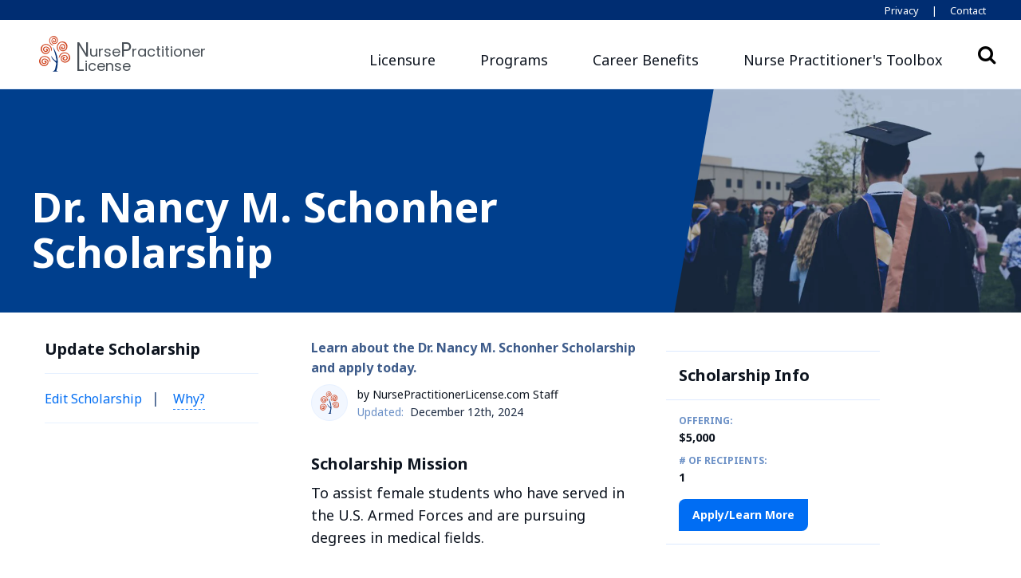

--- FILE ---
content_type: text/html; charset=UTF-8
request_url: https://www.nursepractitionerlicense.com/scholarship/dr-nancy-m-schonher-scholarship/
body_size: 27814
content:
<!doctype html>
<html lang="en-US">
<head>
	<!-- Google Tag Manager -->
<script>(function(w,d,s,l,i){w[l]=w[l]||[];w[l].push({'gtm.start':
new Date().getTime(),event:'gtm.js'});var f=d.getElementsByTagName(s)[0],
j=d.createElement(s),dl=l!='dataLayer'?'&l='+l:'';j.async=true;j.src=
'https://www.googletagmanager.com/gtm.js?id='+i+dl;f.parentNode.insertBefore(j,f);
})(window,document,'script','dataLayer','GTM-PKXX3KD');</script>
<!-- End Google Tag Manager -->
	<meta charset="UTF-8">
	<meta name="viewport" content="width=device-width, initial-scale=1">
	<link rel="profile" href="https://gmpg.org/xfn/11">
	<link rel="apple-touch-icon" sizes="180x180" href="https://www.nursepractitionerlicense.com/wp-content/themes/edu-child/images/favicons/apple-touch-icon.png">
	<link rel="icon" type="image/png" sizes="32x32" href="https://www.nursepractitionerlicense.com/wp-content/themes/edu-child/images/favicons/favicon-32x32.png">
	<link rel="icon" type="image/png" sizes="16x16" href="https://www.nursepractitionerlicense.com/wp-content/themes/edu-child/images/favicons/favicon-16x16.png">
	<link rel="manifest" href="https://www.nursepractitionerlicense.com/wp-content/themes/edu-child/images/favicons/site.webmanifest">
	<link rel="mask-icon" href="https://www.nursepractitionerlicense.com/wp-content/themes/edu-child/images/favicons/safari-pinned-tab.svg" color="#5bbad5">
	<meta name="msapplication-TileColor" content="#da532c">
	<meta name="theme-color" content="#ffffff">
	<meta name="description" content="" />
	<meta property="og:locale" content="en_US" />
	<meta property="og:type" content="website" />
	<meta property="og:title" content="Dr. Nancy M. Schonher Scholarship" />
		<meta property="og:url" content="https://www.nursepractitionerlicense.com/scholarship/dr-nancy-m-schonher-scholarship/" />
	<meta property="og:site_name" content="NursePractitionerLicense.com" />
		<meta name="twitter:card" content="summary_large_image" />
	<meta name="twitter:title" content="Dr. Nancy M. Schonher Scholarship" />
		
	<title>Dr. Nancy M. Schonher Scholarship &#8211; NursePractitionerLicense.com</title>
<meta name='robots' content='max-image-preview:large' />
	<style>img:is([sizes="auto" i], [sizes^="auto," i]) { contain-intrinsic-size: 3000px 1500px }</style>
	<link rel='dns-prefetch' href='//code.jquery.com' />
<link rel='dns-prefetch' href='//unpkg.com' />
<link rel='dns-prefetch' href='//fonts.googleapis.com' />
<link rel="alternate" type="application/rss+xml" title="NursePractitionerLicense.com &raquo; Feed" href="https://www.nursepractitionerlicense.com/feed/" />
<link rel="alternate" type="application/rss+xml" title="NursePractitionerLicense.com &raquo; Comments Feed" href="https://www.nursepractitionerlicense.com/comments/feed/" />
<script>
window._wpemojiSettings = {"baseUrl":"https:\/\/s.w.org\/images\/core\/emoji\/15.1.0\/72x72\/","ext":".png","svgUrl":"https:\/\/s.w.org\/images\/core\/emoji\/15.1.0\/svg\/","svgExt":".svg","source":{"concatemoji":"https:\/\/www.nursepractitionerlicense.com\/wp-includes\/js\/wp-emoji-release.min.js?ver=6.8.1"}};
/*! This file is auto-generated */
!function(i,n){var o,s,e;function c(e){try{var t={supportTests:e,timestamp:(new Date).valueOf()};sessionStorage.setItem(o,JSON.stringify(t))}catch(e){}}function p(e,t,n){e.clearRect(0,0,e.canvas.width,e.canvas.height),e.fillText(t,0,0);var t=new Uint32Array(e.getImageData(0,0,e.canvas.width,e.canvas.height).data),r=(e.clearRect(0,0,e.canvas.width,e.canvas.height),e.fillText(n,0,0),new Uint32Array(e.getImageData(0,0,e.canvas.width,e.canvas.height).data));return t.every(function(e,t){return e===r[t]})}function u(e,t,n){switch(t){case"flag":return n(e,"\ud83c\udff3\ufe0f\u200d\u26a7\ufe0f","\ud83c\udff3\ufe0f\u200b\u26a7\ufe0f")?!1:!n(e,"\ud83c\uddfa\ud83c\uddf3","\ud83c\uddfa\u200b\ud83c\uddf3")&&!n(e,"\ud83c\udff4\udb40\udc67\udb40\udc62\udb40\udc65\udb40\udc6e\udb40\udc67\udb40\udc7f","\ud83c\udff4\u200b\udb40\udc67\u200b\udb40\udc62\u200b\udb40\udc65\u200b\udb40\udc6e\u200b\udb40\udc67\u200b\udb40\udc7f");case"emoji":return!n(e,"\ud83d\udc26\u200d\ud83d\udd25","\ud83d\udc26\u200b\ud83d\udd25")}return!1}function f(e,t,n){var r="undefined"!=typeof WorkerGlobalScope&&self instanceof WorkerGlobalScope?new OffscreenCanvas(300,150):i.createElement("canvas"),a=r.getContext("2d",{willReadFrequently:!0}),o=(a.textBaseline="top",a.font="600 32px Arial",{});return e.forEach(function(e){o[e]=t(a,e,n)}),o}function t(e){var t=i.createElement("script");t.src=e,t.defer=!0,i.head.appendChild(t)}"undefined"!=typeof Promise&&(o="wpEmojiSettingsSupports",s=["flag","emoji"],n.supports={everything:!0,everythingExceptFlag:!0},e=new Promise(function(e){i.addEventListener("DOMContentLoaded",e,{once:!0})}),new Promise(function(t){var n=function(){try{var e=JSON.parse(sessionStorage.getItem(o));if("object"==typeof e&&"number"==typeof e.timestamp&&(new Date).valueOf()<e.timestamp+604800&&"object"==typeof e.supportTests)return e.supportTests}catch(e){}return null}();if(!n){if("undefined"!=typeof Worker&&"undefined"!=typeof OffscreenCanvas&&"undefined"!=typeof URL&&URL.createObjectURL&&"undefined"!=typeof Blob)try{var e="postMessage("+f.toString()+"("+[JSON.stringify(s),u.toString(),p.toString()].join(",")+"));",r=new Blob([e],{type:"text/javascript"}),a=new Worker(URL.createObjectURL(r),{name:"wpTestEmojiSupports"});return void(a.onmessage=function(e){c(n=e.data),a.terminate(),t(n)})}catch(e){}c(n=f(s,u,p))}t(n)}).then(function(e){for(var t in e)n.supports[t]=e[t],n.supports.everything=n.supports.everything&&n.supports[t],"flag"!==t&&(n.supports.everythingExceptFlag=n.supports.everythingExceptFlag&&n.supports[t]);n.supports.everythingExceptFlag=n.supports.everythingExceptFlag&&!n.supports.flag,n.DOMReady=!1,n.readyCallback=function(){n.DOMReady=!0}}).then(function(){return e}).then(function(){var e;n.supports.everything||(n.readyCallback(),(e=n.source||{}).concatemoji?t(e.concatemoji):e.wpemoji&&e.twemoji&&(t(e.twemoji),t(e.wpemoji)))}))}((window,document),window._wpemojiSettings);
</script>
<style id='wp-emoji-styles-inline-css'>

	img.wp-smiley, img.emoji {
		display: inline !important;
		border: none !important;
		box-shadow: none !important;
		height: 1em !important;
		width: 1em !important;
		margin: 0 0.07em !important;
		vertical-align: -0.1em !important;
		background: none !important;
		padding: 0 !important;
	}
</style>
<style id='classic-theme-styles-inline-css'>
/*! This file is auto-generated */
.wp-block-button__link{color:#fff;background-color:#32373c;border-radius:9999px;box-shadow:none;text-decoration:none;padding:calc(.667em + 2px) calc(1.333em + 2px);font-size:1.125em}.wp-block-file__button{background:#32373c;color:#fff;text-decoration:none}
</style>
<style id='global-styles-inline-css'>
:root{--wp--preset--aspect-ratio--square: 1;--wp--preset--aspect-ratio--4-3: 4/3;--wp--preset--aspect-ratio--3-4: 3/4;--wp--preset--aspect-ratio--3-2: 3/2;--wp--preset--aspect-ratio--2-3: 2/3;--wp--preset--aspect-ratio--16-9: 16/9;--wp--preset--aspect-ratio--9-16: 9/16;--wp--preset--color--black: #000000;--wp--preset--color--cyan-bluish-gray: #abb8c3;--wp--preset--color--white: #ffffff;--wp--preset--color--pale-pink: #f78da7;--wp--preset--color--vivid-red: #cf2e2e;--wp--preset--color--luminous-vivid-orange: #ff6900;--wp--preset--color--luminous-vivid-amber: #fcb900;--wp--preset--color--light-green-cyan: #7bdcb5;--wp--preset--color--vivid-green-cyan: #00d084;--wp--preset--color--pale-cyan-blue: #8ed1fc;--wp--preset--color--vivid-cyan-blue: #0693e3;--wp--preset--color--vivid-purple: #9b51e0;--wp--preset--gradient--vivid-cyan-blue-to-vivid-purple: linear-gradient(135deg,rgba(6,147,227,1) 0%,rgb(155,81,224) 100%);--wp--preset--gradient--light-green-cyan-to-vivid-green-cyan: linear-gradient(135deg,rgb(122,220,180) 0%,rgb(0,208,130) 100%);--wp--preset--gradient--luminous-vivid-amber-to-luminous-vivid-orange: linear-gradient(135deg,rgba(252,185,0,1) 0%,rgba(255,105,0,1) 100%);--wp--preset--gradient--luminous-vivid-orange-to-vivid-red: linear-gradient(135deg,rgba(255,105,0,1) 0%,rgb(207,46,46) 100%);--wp--preset--gradient--very-light-gray-to-cyan-bluish-gray: linear-gradient(135deg,rgb(238,238,238) 0%,rgb(169,184,195) 100%);--wp--preset--gradient--cool-to-warm-spectrum: linear-gradient(135deg,rgb(74,234,220) 0%,rgb(151,120,209) 20%,rgb(207,42,186) 40%,rgb(238,44,130) 60%,rgb(251,105,98) 80%,rgb(254,248,76) 100%);--wp--preset--gradient--blush-light-purple: linear-gradient(135deg,rgb(255,206,236) 0%,rgb(152,150,240) 100%);--wp--preset--gradient--blush-bordeaux: linear-gradient(135deg,rgb(254,205,165) 0%,rgb(254,45,45) 50%,rgb(107,0,62) 100%);--wp--preset--gradient--luminous-dusk: linear-gradient(135deg,rgb(255,203,112) 0%,rgb(199,81,192) 50%,rgb(65,88,208) 100%);--wp--preset--gradient--pale-ocean: linear-gradient(135deg,rgb(255,245,203) 0%,rgb(182,227,212) 50%,rgb(51,167,181) 100%);--wp--preset--gradient--electric-grass: linear-gradient(135deg,rgb(202,248,128) 0%,rgb(113,206,126) 100%);--wp--preset--gradient--midnight: linear-gradient(135deg,rgb(2,3,129) 0%,rgb(40,116,252) 100%);--wp--preset--font-size--small: 13px;--wp--preset--font-size--medium: 20px;--wp--preset--font-size--large: 36px;--wp--preset--font-size--x-large: 42px;--wp--preset--spacing--20: 0.44rem;--wp--preset--spacing--30: 0.67rem;--wp--preset--spacing--40: 1rem;--wp--preset--spacing--50: 1.5rem;--wp--preset--spacing--60: 2.25rem;--wp--preset--spacing--70: 3.38rem;--wp--preset--spacing--80: 5.06rem;--wp--preset--shadow--natural: 6px 6px 9px rgba(0, 0, 0, 0.2);--wp--preset--shadow--deep: 12px 12px 50px rgba(0, 0, 0, 0.4);--wp--preset--shadow--sharp: 6px 6px 0px rgba(0, 0, 0, 0.2);--wp--preset--shadow--outlined: 6px 6px 0px -3px rgba(255, 255, 255, 1), 6px 6px rgba(0, 0, 0, 1);--wp--preset--shadow--crisp: 6px 6px 0px rgba(0, 0, 0, 1);}:where(.is-layout-flex){gap: 0.5em;}:where(.is-layout-grid){gap: 0.5em;}body .is-layout-flex{display: flex;}.is-layout-flex{flex-wrap: wrap;align-items: center;}.is-layout-flex > :is(*, div){margin: 0;}body .is-layout-grid{display: grid;}.is-layout-grid > :is(*, div){margin: 0;}:where(.wp-block-columns.is-layout-flex){gap: 2em;}:where(.wp-block-columns.is-layout-grid){gap: 2em;}:where(.wp-block-post-template.is-layout-flex){gap: 1.25em;}:where(.wp-block-post-template.is-layout-grid){gap: 1.25em;}.has-black-color{color: var(--wp--preset--color--black) !important;}.has-cyan-bluish-gray-color{color: var(--wp--preset--color--cyan-bluish-gray) !important;}.has-white-color{color: var(--wp--preset--color--white) !important;}.has-pale-pink-color{color: var(--wp--preset--color--pale-pink) !important;}.has-vivid-red-color{color: var(--wp--preset--color--vivid-red) !important;}.has-luminous-vivid-orange-color{color: var(--wp--preset--color--luminous-vivid-orange) !important;}.has-luminous-vivid-amber-color{color: var(--wp--preset--color--luminous-vivid-amber) !important;}.has-light-green-cyan-color{color: var(--wp--preset--color--light-green-cyan) !important;}.has-vivid-green-cyan-color{color: var(--wp--preset--color--vivid-green-cyan) !important;}.has-pale-cyan-blue-color{color: var(--wp--preset--color--pale-cyan-blue) !important;}.has-vivid-cyan-blue-color{color: var(--wp--preset--color--vivid-cyan-blue) !important;}.has-vivid-purple-color{color: var(--wp--preset--color--vivid-purple) !important;}.has-black-background-color{background-color: var(--wp--preset--color--black) !important;}.has-cyan-bluish-gray-background-color{background-color: var(--wp--preset--color--cyan-bluish-gray) !important;}.has-white-background-color{background-color: var(--wp--preset--color--white) !important;}.has-pale-pink-background-color{background-color: var(--wp--preset--color--pale-pink) !important;}.has-vivid-red-background-color{background-color: var(--wp--preset--color--vivid-red) !important;}.has-luminous-vivid-orange-background-color{background-color: var(--wp--preset--color--luminous-vivid-orange) !important;}.has-luminous-vivid-amber-background-color{background-color: var(--wp--preset--color--luminous-vivid-amber) !important;}.has-light-green-cyan-background-color{background-color: var(--wp--preset--color--light-green-cyan) !important;}.has-vivid-green-cyan-background-color{background-color: var(--wp--preset--color--vivid-green-cyan) !important;}.has-pale-cyan-blue-background-color{background-color: var(--wp--preset--color--pale-cyan-blue) !important;}.has-vivid-cyan-blue-background-color{background-color: var(--wp--preset--color--vivid-cyan-blue) !important;}.has-vivid-purple-background-color{background-color: var(--wp--preset--color--vivid-purple) !important;}.has-black-border-color{border-color: var(--wp--preset--color--black) !important;}.has-cyan-bluish-gray-border-color{border-color: var(--wp--preset--color--cyan-bluish-gray) !important;}.has-white-border-color{border-color: var(--wp--preset--color--white) !important;}.has-pale-pink-border-color{border-color: var(--wp--preset--color--pale-pink) !important;}.has-vivid-red-border-color{border-color: var(--wp--preset--color--vivid-red) !important;}.has-luminous-vivid-orange-border-color{border-color: var(--wp--preset--color--luminous-vivid-orange) !important;}.has-luminous-vivid-amber-border-color{border-color: var(--wp--preset--color--luminous-vivid-amber) !important;}.has-light-green-cyan-border-color{border-color: var(--wp--preset--color--light-green-cyan) !important;}.has-vivid-green-cyan-border-color{border-color: var(--wp--preset--color--vivid-green-cyan) !important;}.has-pale-cyan-blue-border-color{border-color: var(--wp--preset--color--pale-cyan-blue) !important;}.has-vivid-cyan-blue-border-color{border-color: var(--wp--preset--color--vivid-cyan-blue) !important;}.has-vivid-purple-border-color{border-color: var(--wp--preset--color--vivid-purple) !important;}.has-vivid-cyan-blue-to-vivid-purple-gradient-background{background: var(--wp--preset--gradient--vivid-cyan-blue-to-vivid-purple) !important;}.has-light-green-cyan-to-vivid-green-cyan-gradient-background{background: var(--wp--preset--gradient--light-green-cyan-to-vivid-green-cyan) !important;}.has-luminous-vivid-amber-to-luminous-vivid-orange-gradient-background{background: var(--wp--preset--gradient--luminous-vivid-amber-to-luminous-vivid-orange) !important;}.has-luminous-vivid-orange-to-vivid-red-gradient-background{background: var(--wp--preset--gradient--luminous-vivid-orange-to-vivid-red) !important;}.has-very-light-gray-to-cyan-bluish-gray-gradient-background{background: var(--wp--preset--gradient--very-light-gray-to-cyan-bluish-gray) !important;}.has-cool-to-warm-spectrum-gradient-background{background: var(--wp--preset--gradient--cool-to-warm-spectrum) !important;}.has-blush-light-purple-gradient-background{background: var(--wp--preset--gradient--blush-light-purple) !important;}.has-blush-bordeaux-gradient-background{background: var(--wp--preset--gradient--blush-bordeaux) !important;}.has-luminous-dusk-gradient-background{background: var(--wp--preset--gradient--luminous-dusk) !important;}.has-pale-ocean-gradient-background{background: var(--wp--preset--gradient--pale-ocean) !important;}.has-electric-grass-gradient-background{background: var(--wp--preset--gradient--electric-grass) !important;}.has-midnight-gradient-background{background: var(--wp--preset--gradient--midnight) !important;}.has-small-font-size{font-size: var(--wp--preset--font-size--small) !important;}.has-medium-font-size{font-size: var(--wp--preset--font-size--medium) !important;}.has-large-font-size{font-size: var(--wp--preset--font-size--large) !important;}.has-x-large-font-size{font-size: var(--wp--preset--font-size--x-large) !important;}
:where(.wp-block-post-template.is-layout-flex){gap: 1.25em;}:where(.wp-block-post-template.is-layout-grid){gap: 1.25em;}
:where(.wp-block-columns.is-layout-flex){gap: 2em;}:where(.wp-block-columns.is-layout-grid){gap: 2em;}
:root :where(.wp-block-pullquote){font-size: 1.5em;line-height: 1.6;}
</style>
<link rel='stylesheet' id='avatar-manager-css' href='https://www.nursepractitionerlicense.com/wp-content/plugins/avatar-manager/assets/css/avatar-manager.min.css?ver=1.2.1' media='all' />
<link rel='stylesheet' id='main-styles-css' href='https://www.nursepractitionerlicense.com/wp-content/themes/edu-child/bundled-assets/styles.d7b53c438c85a1d2b1d8.css?ver=6.8.1' media='all' />
<link rel='stylesheet' id='gfont-css' href='https://fonts.googleapis.com/css2?family=Noto+Sans:wght@400;700&#038;family=Poppins:wght@400;500;600&#038;display=swap' media='all' />
<script src="https://www.nursepractitionerlicense.com/wp-includes/js/jquery/jquery.min.js?ver=3.7.1" id="jquery-core-js"></script>
<script src="https://www.nursepractitionerlicense.com/wp-includes/js/jquery/jquery-migrate.min.js?ver=3.4.1" id="jquery-migrate-js"></script>
<script src="https://www.nursepractitionerlicense.com/wp-content/plugins/avatar-manager/assets/js/avatar-manager.min.js?ver=1.2.1" id="avatar-manager-js"></script>
<link rel="https://api.w.org/" href="https://www.nursepractitionerlicense.com/wp-json/" /><link rel="EditURI" type="application/rsd+xml" title="RSD" href="https://www.nursepractitionerlicense.com/xmlrpc.php?rsd" />
<meta name="generator" content="WordPress 6.8.1" />
<link rel="canonical" href="https://www.nursepractitionerlicense.com/scholarship/dr-nancy-m-schonher-scholarship/" />
<link rel='shortlink' href='https://www.nursepractitionerlicense.com/?p=4640' />
<link rel="alternate" title="oEmbed (JSON)" type="application/json+oembed" href="https://www.nursepractitionerlicense.com/wp-json/oembed/1.0/embed?url=https%3A%2F%2Fwww.nursepractitionerlicense.com%2Fscholarship%2Fdr-nancy-m-schonher-scholarship%2F" />
<link rel="alternate" title="oEmbed (XML)" type="text/xml+oembed" href="https://www.nursepractitionerlicense.com/wp-json/oembed/1.0/embed?url=https%3A%2F%2Fwww.nursepractitionerlicense.com%2Fscholarship%2Fdr-nancy-m-schonher-scholarship%2F&#038;format=xml" />
</head>

<body class="wp-singular scholarship-template-default single single-scholarship postid-4640 wp-theme-edu wp-child-theme-edu-child" >
<!-- Google Tag Manager (noscript) -->
<noscript><iframe src="https://www.googletagmanager.com/ns.html?id=GTM-PKXX3KD"
height="0" width="0" style="display:none;visibility:hidden"></iframe></noscript>
<!-- End Google Tag Manager (noscript) -->
	<div class="container-fluid topnavbar">
  <div class="container-lg">
    <div class="row justify-content-end">
      <div class="col text-right">
        <a href="https://www.nursepractitionerlicense.com/privacy-policy">Privacy</a>
        <div class="divider d-inline">|</div>
        <a href="https://www.nursepractitionerlicense.com/contact">Contact</a>
      </div>
    </div>
  </div>
</div>
<nav class="navbar navbar-expand-lg navbar-light bg-white border-bottom">

  <div class="container-lg" style="position:relative;">

    <!-- Brand -->
    <a class="navbar-brand d-lg-none" href="https://www.nursepractitionerlicense.com/">
      <div class="d-flex align-items-center" style="height:100%;">
        <div style="height:100%;">
          <div class="d-inline-block align-middle logo"><?xml version="1.0" encoding="iso-8859-1"?>
<!-- Generator: Adobe Illustrator 16.0.0, SVG Export Plug-In . SVG Version: 6.00 Build 0)  -->
<!DOCTYPE svg PUBLIC "-//W3C//DTD SVG 1.1//EN" "http://www.w3.org/Graphics/SVG/1.1/DTD/svg11.dtd">
<svg version="1.1" id="Capa_1" xmlns="http://www.w3.org/2000/svg" xmlns:xlink="http://www.w3.org/1999/xlink" x="0px" y="0px"
	 height="45" width="45" viewBox="0 0 93.277 93.277" style="enable-background:new 0 0 93.277 93.277;"
	 xml:space="preserve">
<g>
	<g>
		<path style="fill:#CF4520;" d="M87.047,55.743c-0.715-7.514-7.509-13.256-15.051-12.777c-8.754,0.561-14.944,6.864-14.284,15.213
			c1.924-3.001,2.971-6.406,5.476-8.983c3.795-3.896,8.531-4.527,13.429-3.468c4.018,0.869,6.14,4.064,7.053,7.958
			c1.051,4.5-1.211,9.743-5.037,11.971c-3.806,2.211-7.881,1.913-11.057-0.812c-2.649-2.269-3.642-6.166-2.266-8.948
			c1.238-2.526,5.547-4.535,8.473-3.956c2.711,0.537,4.6,3.151,4.186,5.813c-0.414,2.643-2.553,4.295-5.171,3.803
			c-0.787-0.151-1.8-0.664-2.139-1.312c-0.757-1.45,0.499-1.841,1.591-2.159c0.941-0.271,1.612-0.776,1.219-1.851
			c-0.339-0.907-1.164-1.308-2.074-1.369c-1.697-0.113-3.021,0.619-3.761,2.146c-0.855,1.772-0.414,3.429,0.76,4.918
			c2.19,2.785,6.379,3.142,9.5,0.814c2.93-2.184,3.692-6.383,1.729-9.438c-1.89-2.926-5.873-4.206-10-3.214
			c-4.682,1.133-6.878,3.347-7.162,7.406c-0.318,4.562,1.354,8.295,5.352,10.577c4.161,2.382,8.546,2.152,12.557-0.349
			C84.71,65.017,87.571,61.255,87.047,55.743z"/>
		<path style="fill:#CF4520;" d="M54.859,32.212c-1.126-5.327,0.981-9.61,4.589-13.091c2.956-2.853,6.793-2.842,10.533-1.434
			c4.322,1.632,7.426,6.423,7.149,10.843c-0.277,4.394-2.797,7.614-6.824,8.738c-3.364,0.939-7.148-0.405-8.695-3.094
			c-1.407-2.437-0.685-7.128,1.423-9.241c1.958-1.959,5.185-2.067,7.159-0.245c1.968,1.815,2.149,4.507,0.284,6.41
			c-0.564,0.569-1.55,1.127-2.275,1.05c-1.626-0.183-1.253-1.437-0.91-2.527c0.294-0.931,0.249-1.772-0.859-2.04
			c-0.948-0.224-1.735,0.24-2.293,0.962c-1.04,1.348-1.163,2.852-0.308,4.317c0.996,1.696,2.618,2.253,4.51,2.11
			c3.532-0.271,6.16-3.558,5.959-7.443c-0.186-3.648-3.252-6.62-6.883-6.687c-3.477-0.056-6.762,2.544-8.23,6.523
			c-1.662,4.516-1.047,7.575,2.17,10.069c3.614,2.805,7.646,3.487,11.762,1.434c4.295-2.13,6.544-5.905,6.694-10.627
			c0.164-5.113-1.369-9.585-6.242-12.217c-6.639-3.582-15.19-1.134-18.986,5.404c-4.402,7.587-2.604,16.234,4.699,20.333
			C57.856,38.488,55.608,35.726,54.859,32.212z"/>
		<path style="fill:#CF4520;" d="M44.541,24.846c-2.414-1.792-5.226-2.866-7.246-5.12c-3.075-3.424-3.333-7.447-2.16-11.512
			c0.96-3.332,3.775-4.937,7.099-5.484c3.855-0.623,8.139,1.578,9.795,4.924c1.646,3.332,1.163,6.749-1.314,9.267
			c-2.061,2.103-5.4,2.714-7.667,1.4c-2.053-1.193-3.501-4.928-2.849-7.363c0.611-2.257,2.923-3.694,5.135-3.196
			c2.204,0.505,3.471,2.394,2.907,4.574c-0.171,0.655-0.662,1.482-1.225,1.727c-1.267,0.551-1.521-0.522-1.725-1.465
			c-0.178-0.806-0.568-1.401-1.492-1.131c-0.786,0.231-1.167,0.91-1.273,1.671c-0.191,1.422,0.351,2.579,1.595,3.287
			c1.444,0.823,2.859,0.542,4.188-0.357c2.471-1.686,3.004-5.19,1.227-7.958c-1.672-2.59-5.162-3.47-7.849-1.992
			c-2.57,1.424-3.872,4.707-3.28,8.235c0.689,4.009,2.428,5.985,5.831,6.459c3.826,0.525,7.063-0.666,9.213-3.908
			c2.238-3.364,2.296-7.072,0.424-10.59c-2.032-3.812-5.039-6.437-9.71-6.31c-6.369,0.174-11.596,5.564-11.618,11.945
			C32.517,19.355,37.476,24.922,44.541,24.846z"/>
		<path style="fill:#CF4520;" d="M29.297,21.723c-7.065-2.692-15.251,0.792-18.153,7.754c-2.13,5.109-0.512,9.553,2.835,13.421
			c3.095,3.578,7.223,5.089,11.897,4.045c4.497-1,7.195-4.066,8.242-8.52c0.929-3.963-0.519-6.728-4.654-9.195
			c-3.648-2.167-7.828-2.12-10.499,0.113c-2.779,2.341-3.291,6.577-1.138,9.527c2.288,3.146,6.403,4.047,9.319,2.033
			c1.559-1.08,2.469-2.534,2.175-4.475c-0.255-1.678-1.299-2.769-2.957-3.162c-0.89-0.208-1.802-0.073-2.39,0.695
			c-0.697,0.907-0.2,1.591,0.618,2.127c0.95,0.628,2.031,1.371,0.883,2.534c-0.512,0.519-1.638,0.707-2.43,0.619
			c-2.649-0.305-4.201-2.515-3.812-5.16c0.389-2.661,2.965-4.606,5.715-4.315c2.972,0.313,6.483,3.504,6.928,6.283
			c0.487,3.063-1.612,6.494-4.815,7.878c-3.839,1.665-7.818,0.743-10.804-2.495c-2.996-3.258-3.598-8.932-1.268-12.924
			c2.022-3.444,4.993-5.869,9.086-5.512c4.998,0.438,9.332,2.438,11.806,7.286c1.629,3.201,1.622,6.766,2.572,10.196
			C41.541,32.703,37.496,24.846,29.297,21.723z"/>
		<path style="fill:#CF4520;" d="M22.863,52.526c-7.439-1.335-14.836,3.6-16.407,10.981c-1.15,5.414,1.265,9.479,5.27,12.666
			c3.705,2.939,8.035,3.665,12.438,1.772c4.233-1.813,6.32-5.329,6.521-9.894c0.178-4.065-1.752-6.513-6.269-8.176
			c-3.992-1.454-8.092-0.637-10.299,2.054c-2.298,2.816-2.019,7.077,0.646,9.571c2.835,2.673,7.036,2.796,9.53,0.273
			c1.336-1.352,1.963-2.946,1.311-4.801c-0.56-1.598-1.79-2.481-3.489-2.56c-0.912-0.041-1.781,0.264-2.22,1.126
			c-0.515,1.02,0.094,1.598,1,1.978c1.051,0.438,2.253,0.965,1.334,2.32c-0.409,0.609-1.475,0.999-2.271,1.061
			c-2.662,0.192-4.594-1.693-4.702-4.366c-0.109-2.687,2.061-5.075,4.818-5.298c2.978-0.243,7.022,2.245,7.965,4.891
			c1.047,2.919-0.378,6.677-3.273,8.634c-3.463,2.345-7.547,2.177-11.078-0.455c-3.549-2.646-5.189-8.11-3.638-12.467
			c1.35-3.761,3.821-6.69,7.911-7.098c4.986-0.496,9.618,0.671,12.948,4.976c2.193,2.848,2.845,6.352,4.416,9.545
			C36.93,61.05,31.497,54.076,22.863,52.526z"/>
		<path style="fill:#002D72;" d="M51.128,91.5c6.536-24.04,4.896-40.539-8.897-62.727c2.635,8.42,9.128,27.153,9.128,35.794
			c-0.203,2.529-5.845-0.756-14.297-13.055c2.417,8.062,4.122,9.246,9.777,15.04c2.734,2.796,4.554,3.552,3.782,7.012
			c-0.923,4.11-1.525,8.319-2.762,12.323c-1.219,3.912-1.167,4.388-7.334,7.275l14.789,0.113
			C54.653,93.167,52.648,91.125,51.128,91.5z"/>
	</g>
</g>
</svg>
</div>
        </div>
        <div>
  <p class="logo-text">
    <span>Nurse</span><span>Practitioner</span><br /><span>License</span><span class="logo-ext">.com</span>
  </p>
</div>
      </div>
    </a>

    <!-- Toggler -->
    <button class="navbar-toggler collapsed" type="button" data-toggle="collapse" data-target="#navbarSupportedContent" aria-controls="navbarSupportedContent" aria-expanded="false" aria-label="Toggle navigation">
      <span class="sr-only">Toggle navigation</span>
      <span class="icon-bar top-bar"></span>
      <span class="icon-bar middle-bar"></span>
      <span class="icon-bar bottom-bar"></span>
    </button>

    <!-- Collapse -->
    <div class="collapse navbar-collapse" id="navbarSupportedContent">

      <!-- Brand -->
      <a class="navbar-brand d-none d-lg-block" href="https://www.nursepractitionerlicense.com/">
        <div class="d-flex align-items-center" style="height:100%;">
          <div style="height:100%;">
            <div class="d-inline-block align-top logo"><?xml version="1.0" encoding="iso-8859-1"?>
<!-- Generator: Adobe Illustrator 16.0.0, SVG Export Plug-In . SVG Version: 6.00 Build 0)  -->
<!DOCTYPE svg PUBLIC "-//W3C//DTD SVG 1.1//EN" "http://www.w3.org/Graphics/SVG/1.1/DTD/svg11.dtd">
<svg version="1.1" id="Capa_1" xmlns="http://www.w3.org/2000/svg" xmlns:xlink="http://www.w3.org/1999/xlink" x="0px" y="0px"
	 height="45" width="45" viewBox="0 0 93.277 93.277" style="enable-background:new 0 0 93.277 93.277;"
	 xml:space="preserve">
<g>
	<g>
		<path style="fill:#CF4520;" d="M87.047,55.743c-0.715-7.514-7.509-13.256-15.051-12.777c-8.754,0.561-14.944,6.864-14.284,15.213
			c1.924-3.001,2.971-6.406,5.476-8.983c3.795-3.896,8.531-4.527,13.429-3.468c4.018,0.869,6.14,4.064,7.053,7.958
			c1.051,4.5-1.211,9.743-5.037,11.971c-3.806,2.211-7.881,1.913-11.057-0.812c-2.649-2.269-3.642-6.166-2.266-8.948
			c1.238-2.526,5.547-4.535,8.473-3.956c2.711,0.537,4.6,3.151,4.186,5.813c-0.414,2.643-2.553,4.295-5.171,3.803
			c-0.787-0.151-1.8-0.664-2.139-1.312c-0.757-1.45,0.499-1.841,1.591-2.159c0.941-0.271,1.612-0.776,1.219-1.851
			c-0.339-0.907-1.164-1.308-2.074-1.369c-1.697-0.113-3.021,0.619-3.761,2.146c-0.855,1.772-0.414,3.429,0.76,4.918
			c2.19,2.785,6.379,3.142,9.5,0.814c2.93-2.184,3.692-6.383,1.729-9.438c-1.89-2.926-5.873-4.206-10-3.214
			c-4.682,1.133-6.878,3.347-7.162,7.406c-0.318,4.562,1.354,8.295,5.352,10.577c4.161,2.382,8.546,2.152,12.557-0.349
			C84.71,65.017,87.571,61.255,87.047,55.743z"/>
		<path style="fill:#CF4520;" d="M54.859,32.212c-1.126-5.327,0.981-9.61,4.589-13.091c2.956-2.853,6.793-2.842,10.533-1.434
			c4.322,1.632,7.426,6.423,7.149,10.843c-0.277,4.394-2.797,7.614-6.824,8.738c-3.364,0.939-7.148-0.405-8.695-3.094
			c-1.407-2.437-0.685-7.128,1.423-9.241c1.958-1.959,5.185-2.067,7.159-0.245c1.968,1.815,2.149,4.507,0.284,6.41
			c-0.564,0.569-1.55,1.127-2.275,1.05c-1.626-0.183-1.253-1.437-0.91-2.527c0.294-0.931,0.249-1.772-0.859-2.04
			c-0.948-0.224-1.735,0.24-2.293,0.962c-1.04,1.348-1.163,2.852-0.308,4.317c0.996,1.696,2.618,2.253,4.51,2.11
			c3.532-0.271,6.16-3.558,5.959-7.443c-0.186-3.648-3.252-6.62-6.883-6.687c-3.477-0.056-6.762,2.544-8.23,6.523
			c-1.662,4.516-1.047,7.575,2.17,10.069c3.614,2.805,7.646,3.487,11.762,1.434c4.295-2.13,6.544-5.905,6.694-10.627
			c0.164-5.113-1.369-9.585-6.242-12.217c-6.639-3.582-15.19-1.134-18.986,5.404c-4.402,7.587-2.604,16.234,4.699,20.333
			C57.856,38.488,55.608,35.726,54.859,32.212z"/>
		<path style="fill:#CF4520;" d="M44.541,24.846c-2.414-1.792-5.226-2.866-7.246-5.12c-3.075-3.424-3.333-7.447-2.16-11.512
			c0.96-3.332,3.775-4.937,7.099-5.484c3.855-0.623,8.139,1.578,9.795,4.924c1.646,3.332,1.163,6.749-1.314,9.267
			c-2.061,2.103-5.4,2.714-7.667,1.4c-2.053-1.193-3.501-4.928-2.849-7.363c0.611-2.257,2.923-3.694,5.135-3.196
			c2.204,0.505,3.471,2.394,2.907,4.574c-0.171,0.655-0.662,1.482-1.225,1.727c-1.267,0.551-1.521-0.522-1.725-1.465
			c-0.178-0.806-0.568-1.401-1.492-1.131c-0.786,0.231-1.167,0.91-1.273,1.671c-0.191,1.422,0.351,2.579,1.595,3.287
			c1.444,0.823,2.859,0.542,4.188-0.357c2.471-1.686,3.004-5.19,1.227-7.958c-1.672-2.59-5.162-3.47-7.849-1.992
			c-2.57,1.424-3.872,4.707-3.28,8.235c0.689,4.009,2.428,5.985,5.831,6.459c3.826,0.525,7.063-0.666,9.213-3.908
			c2.238-3.364,2.296-7.072,0.424-10.59c-2.032-3.812-5.039-6.437-9.71-6.31c-6.369,0.174-11.596,5.564-11.618,11.945
			C32.517,19.355,37.476,24.922,44.541,24.846z"/>
		<path style="fill:#CF4520;" d="M29.297,21.723c-7.065-2.692-15.251,0.792-18.153,7.754c-2.13,5.109-0.512,9.553,2.835,13.421
			c3.095,3.578,7.223,5.089,11.897,4.045c4.497-1,7.195-4.066,8.242-8.52c0.929-3.963-0.519-6.728-4.654-9.195
			c-3.648-2.167-7.828-2.12-10.499,0.113c-2.779,2.341-3.291,6.577-1.138,9.527c2.288,3.146,6.403,4.047,9.319,2.033
			c1.559-1.08,2.469-2.534,2.175-4.475c-0.255-1.678-1.299-2.769-2.957-3.162c-0.89-0.208-1.802-0.073-2.39,0.695
			c-0.697,0.907-0.2,1.591,0.618,2.127c0.95,0.628,2.031,1.371,0.883,2.534c-0.512,0.519-1.638,0.707-2.43,0.619
			c-2.649-0.305-4.201-2.515-3.812-5.16c0.389-2.661,2.965-4.606,5.715-4.315c2.972,0.313,6.483,3.504,6.928,6.283
			c0.487,3.063-1.612,6.494-4.815,7.878c-3.839,1.665-7.818,0.743-10.804-2.495c-2.996-3.258-3.598-8.932-1.268-12.924
			c2.022-3.444,4.993-5.869,9.086-5.512c4.998,0.438,9.332,2.438,11.806,7.286c1.629,3.201,1.622,6.766,2.572,10.196
			C41.541,32.703,37.496,24.846,29.297,21.723z"/>
		<path style="fill:#CF4520;" d="M22.863,52.526c-7.439-1.335-14.836,3.6-16.407,10.981c-1.15,5.414,1.265,9.479,5.27,12.666
			c3.705,2.939,8.035,3.665,12.438,1.772c4.233-1.813,6.32-5.329,6.521-9.894c0.178-4.065-1.752-6.513-6.269-8.176
			c-3.992-1.454-8.092-0.637-10.299,2.054c-2.298,2.816-2.019,7.077,0.646,9.571c2.835,2.673,7.036,2.796,9.53,0.273
			c1.336-1.352,1.963-2.946,1.311-4.801c-0.56-1.598-1.79-2.481-3.489-2.56c-0.912-0.041-1.781,0.264-2.22,1.126
			c-0.515,1.02,0.094,1.598,1,1.978c1.051,0.438,2.253,0.965,1.334,2.32c-0.409,0.609-1.475,0.999-2.271,1.061
			c-2.662,0.192-4.594-1.693-4.702-4.366c-0.109-2.687,2.061-5.075,4.818-5.298c2.978-0.243,7.022,2.245,7.965,4.891
			c1.047,2.919-0.378,6.677-3.273,8.634c-3.463,2.345-7.547,2.177-11.078-0.455c-3.549-2.646-5.189-8.11-3.638-12.467
			c1.35-3.761,3.821-6.69,7.911-7.098c4.986-0.496,9.618,0.671,12.948,4.976c2.193,2.848,2.845,6.352,4.416,9.545
			C36.93,61.05,31.497,54.076,22.863,52.526z"/>
		<path style="fill:#002D72;" d="M51.128,91.5c6.536-24.04,4.896-40.539-8.897-62.727c2.635,8.42,9.128,27.153,9.128,35.794
			c-0.203,2.529-5.845-0.756-14.297-13.055c2.417,8.062,4.122,9.246,9.777,15.04c2.734,2.796,4.554,3.552,3.782,7.012
			c-0.923,4.11-1.525,8.319-2.762,12.323c-1.219,3.912-1.167,4.388-7.334,7.275l14.789,0.113
			C54.653,93.167,52.648,91.125,51.128,91.5z"/>
	</g>
</g>
</svg>
</div>
          </div>
          <div>
  <p class="logo-text">
    <span>Nurse</span><span>Practitioner</span><br /><span>License</span>
  </p>
</div>
        </div>
      </a>

      <!-- Navigation -->
<ul class="navbar-nav justify-content-end w-100 main-nav">
  <li class="nav-item dropdown">
    <a class="nav-link dropdown-toggle" id="landingsDropdown" role="button" data-toggle="dropdown" aria-haspopup="true" aria-expanded="false">
      Licensure
    </a>
    <div class="dropdown-positioner">
      <div class="dropdown-menu dropdown-menu-lg dropdown-menu-flush" aria-labelledby="certificationDropdown">
        <div class="row no-gutters">
          <div class="col dropdown-menu-col">
            <div class="dropdown-menu-body">

              <!-- Heading -->
              <h6 class="dropdown-header text-uppercase d-none d-lg-block">
                Licensure Guides by State
              </h6>

              <!-- Links -->
              <a class="d-flex text-decoration-none text-reset dropdown-license-link" href="https://www.nursepractitionerlicense.com/nurse-practitioner-licensing-guides/">

                <!-- Icon -->
                <div class="icon icon-md text-primary-light">
                  <svg width="24" height="24" viewBox="0 0 24 24" xmlns="http://www.w3.org/2000/svg">
                    <g fill="none" fill-rule="evenodd">
                      <path d="M0 0h24v24H0z"></path>
                      <path class="fill-primary-light" d="M4 4l7.631-1.43a2 2 0 01.738 0L20 4v9.283a8.51 8.51 0 01-4 7.217l-3.47 2.169a1 1 0 01-1.06 0L8 20.5a8.51 8.51 0 01-4-7.217V4z" opacity=".3"></path>
                      <path class="fill-primary-dark" d="M11.175 14.75a.946.946 0 01-.67-.287l-1.917-1.917a.926.926 0 010-1.342c.383-.383 1.006-.383 1.341 0l1.246 1.246 3.163-3.162a.926.926 0 011.341 0 .926.926 0 010 1.341l-3.833 3.834a.946.946 0 01-.671.287z"></path>
                    </g>
                  </svg>
                </div>

                <div class="ml-3">

                  <!-- Heading -->
                  <p class="font-weight-bold mb-0 dropdown-link-text">
                    <span>Nurse Practitioner Licensure</span>
                  </p>

                  <!-- Text -->
                  <span class="text-muted">
                    State guides: helping future APRN's navigate the process
                  </span>

                </div>

              </a>
              <!-- Heading -->
              <h6 class="dropdown-header text-uppercase d-none d-lg-block mt-5">
                Career Options
              </h6>
              <a  href="https://www.nursepractitionerlicense.com/aprn-guide/nurse-practitioner-career-specializations/"  class="dropdown-item menu-item menu-item-type-post_type menu-item-object-guide-topic">Nurse Practitioner Specializations</a>
<hr><a  href="https://www.nursepractitionerlicense.com/guide/nurse-practitioner-career-guide/"  class="dropdown-item hr-above menu-item menu-item-type-post_type menu-item-object-guide">Nurse Practitioner Career Guide</a>
            </div>
          </div>
        </div>
      </div>
    </div>
  </li>
  <li class="nav-item dropdown">
    <a class="nav-link dropdown-toggle" id="landingsDropdown" role="button" data-toggle="dropdown" aria-haspopup="true" aria-expanded="false">
      Programs
    </a>
    <div class="dropdown-positioner">
      <div class="dropdown-menu dropdown-menu-lg dropdown-menu-flush" aria-labelledby="certificationDropdown">
        <div class="row no-gutters">
          <div class="col dropdown-menu-col">
            <div class="dropdown-menu-body">

              <!-- Heading -->
              <h6 class="dropdown-header text-uppercase d-none d-lg-block">
                Education Options
              </h6>

              <!-- Links -->
              <a class="d-flex text-decoration-none text-reset dropdown-license-link" href="https://www.nursepractitionerlicense.com/nurse-practitioner-programs/">

                <!-- Icon -->
                <div class="icon icon-sm text-primary-light">
                  <svg version="1.0" xmlns="http://www.w3.org/2000/svg" width="55px" height="41px" viewBox="0 0 5500 4080" preserveAspectRatio="xMidYMid meet">
                    <g id="layer1" fill="#000000" stroke="none">
                     <path d="M2750 3933 c-14 -2 -51 -27 -83 -56 -56 -51 -59 -56 -118 -212 -34 -88 -64 -164 -69 -168 -4 -5 -34 -12 -66 -16 -55 -8 -64 -6 -126 25 -37 18 -84 36 -105 40 l-39 6 -90 -109 c-50 -59 -110 -133 -134 -164 l-43 -57 -166 -6 c-193 -8 -346 -35 -571 -101 -81 -24 -194 -51 -251 -60 -57 -9 -107 -19 -110 -23 -4 -4 -39 -56 -79 -117 -105 -158 -150 -212 -231 -280 -68 -57 -75 -66 -135 -193 -50 -105 -67 -152 -79 -225 -21 -123 -36 -169 -80 -257 -36 -72 -37 -75 -26 -126 8 -35 10 -98 6 -186 l-7 -133 60 -166 c71 -198 108 -363 122 -554 7 -84 16 -144 23 -151 7 -6 47 -24 89 -39 l76 -27 224 21 c123 12 455 39 738 61 l515 41 576 -11 c506 -10 583 -10 634 4 32 8 62 19 68 25 7 7 1 32 -20 79 -21 47 -28 74 -22 89 14 37 52 18 104 -53 25 -35 51 -64 56 -64 5 0 37 14 70 31 60 30 63 30 159 24 66 -5 99 -4 104 3 4 6 -14 52 -39 101 -24 49 -60 130 -79 180 l-33 90 27 149 c14 82 30 153 33 159 4 6 18 8 32 5 30 -5 31 -14 9 -137 -20 -116 -12 -232 23 -318 34 -84 37 -87 97 -87 68 1 87 13 135 88 37 56 44 62 75 62 40 0 49 10 65 72 11 39 10 62 -4 147 -9 55 -14 105 -10 110 3 6 54 -28 115 -77 l110 -87 15 -70 c9 -38 28 -92 43 -120 22 -41 33 -51 60 -55 17 -3 57 -25 87 -49 54 -43 56 -47 90 -155 34 -110 35 -111 111 -186 62 -62 85 -94 129 -181 44 -86 56 -122 65 -189 14 -99 42 -155 101 -196 l41 -28 37 21 c33 19 40 31 80 144 l43 124 -27 130 c-15 72 -44 188 -65 258 l-38 128 20 129 20 128 -101 323 -100 324 15 180 15 180 -90 243 c-88 239 -92 246 -171 351 l-80 108 0 64 c0 61 7 81 135 369 74 168 142 331 151 362 16 57 16 57 -9 101 -20 33 -34 46 -58 51 -56 11 -70 7 -134 -40 -62 -46 -64 -48 -135 -203 -39 -86 -97 -194 -128 -241 l-57 -85 -70 3 c-38 2 -149 -2 -245 -8 l-175 -10 -60 41 c-33 23 -108 78 -167 121 l-108 80 -111 -10 -112 -11 -91 45 c-50 25 -137 73 -193 107 l-102 61 -26 116 c-43 189 -45 195 -80 196 -16 1 -41 0 -55 -3z"/>
                     </g>
                  </svg>
                </div>

                <div class="ml-3">

                  <!-- Heading -->
                  <p class="font-weight-bold mb-0 dropdown-link-text">
                    <span>Advanced Nursing Programs</span>
                  </p>

                  <!-- Text -->
                  <span class="text-muted">
                    State by state guides to advanced nursing degree programs with program and school analysis
                  </span>

                </div>

              </a>

              <!-- Heading -->
              <h6 class="dropdown-header text-uppercase d-none d-lg-block mt-5">
                Advanced Nursing Programs
              </h6>
              <a  href="https://www.nursepractitionerlicense.com/masters-of-science-in-nursing-programs/"  class="dropdown-item menu-item menu-item-type-post_type menu-item-object-page">MS in Nursing (MSN)</a>
<a  href="https://www.nursepractitionerlicense.com/doctor-of-nursing-practice-programs/"  class="dropdown-item menu-item menu-item-type-post_type menu-item-object-page">Doctor of Nursing Practice (DNP)</a>
<a  href="https://www.nursepractitionerlicense.com/online-nurse-practitioner-degree-programs-msn-dnp/"  class="dropdown-item menu-item menu-item-type-post_type menu-item-object-page">Online Nurse Practitioner Programs (MSN &#038; DNP)</a>
<hr><a  href="https://www.nursepractitionerlicense.com/guide/nurse-practitioner-degree-program-specialties/"  class="dropdown-item hr-above menu-item menu-item-type-post_type menu-item-object-guide">Nurse Practitioner Program Specialties</a>
            </div>
          </div>
        </div>
      </div>
    </div>
  </li>
  <li class="nav-item dropdown">
    <a class="nav-link dropdown-toggle" id="landingsDropdown" role="button" data-toggle="dropdown" aria-haspopup="true" aria-expanded="false">
      Career Benefits
    </a>
    <div class="dropdown-positioner">
      <div class="dropdown-menu dropdown-menu-lg dropdown-menu-flush" aria-labelledby="certificationDropdown">
        <div class="row no-gutters">
          <div class="col dropdown-menu-col">
            <div class="dropdown-menu-body">

              <!-- Heading -->
              <h6 class="dropdown-header text-uppercase d-none d-lg-block">
                Career Benefits for Nurse Practitioners
              </h6>

              <!-- Links -->
              <a class="d-flex text-decoration-none text-reset dropdown-license-link" href="https://www.nursepractitionerlicense.com/nurse-practitioner-salary/">

                <!-- Icon -->
                <div class="icon icon-sm text-primary-light">
                  <svg width="24" height="24" viewBox="0 0 24 24" xmlns="http://www.w3.org/2000/svg">
                    <g fill="none" fill-rule="evenodd"><path d="M0 0h24v24H0z"></path><rect fill="#335EEA" opacity=".3" x="11.5" y="2" width="2" height="4" rx="1"></rect><rect fill="#335EEA" opacity=".3" x="11.5" y="16" width="2" height="5" rx="1"></rect><path d="M15.493 8.044a2.933 2.933 0 00-1.093-.846c-.45-.209-.883-.313-1.301-.313-.215 0-.434.019-.655.057-.222.038-.422.11-.599.218a1.48 1.48 0 00-.447.418c-.12.172-.18.39-.18.656 0 .228.047.418.143.57.095.152.234.285.417.399.184.114.403.218.656.314.253.095.538.193.855.294.456.152.931.32 1.425.504a5.33 5.33 0 011.349.731c.405.304.741.68 1.007 1.13.266.45.399 1.01.399 1.682 0 .773-.142 1.44-.428 2.005a3.997 3.997 0 01-1.149 1.396 4.926 4.926 0 01-1.653.817 6.95 6.95 0 01-1.919.266 7.924 7.924 0 01-2.793-.503c-.9-.336-1.647-.814-2.242-1.435l2.128-2.166c.33.405.763.744 1.301 1.017.539.272 1.074.408 1.606.408.24 0 .475-.025.703-.076.228-.05.427-.133.598-.247.172-.114.308-.266.409-.456.101-.19.152-.418.152-.684 0-.253-.063-.469-.19-.646a1.856 1.856 0 00-.542-.485 4.362 4.362 0 00-.873-.399 44.91 44.91 0 00-1.188-.389c-.43-.14-.852-.304-1.263-.494a4.229 4.229 0 01-1.102-.732 3.388 3.388 0 01-.78-1.082c-.196-.425-.294-.941-.294-1.549 0-.747.152-1.387.456-1.919a3.964 3.964 0 011.197-1.311 5.142 5.142 0 011.672-.75 7.581 7.581 0 011.881-.238c.76 0 1.536.14 2.327.418.792.279 1.486.69 2.081 1.235l-2.071 2.185z" fill="#335EEA"></path></g>
                  </svg>
                </div>

                <div class="ml-3">

                  <!-- Heading -->
                  <p class="font-weight-bold mb-0 dropdown-link-text">
                    <span>Nurse Practitioner Salaries</span>
                  </p>

                  <!-- Text -->
                  <span class="text-muted">
                    A state by state guide: explore expected salaries for nurse practitioners in your state
                  </span>

                </div>

              </a>
              <a class="d-flex text-decoration-none text-reset mt-4 dropdown-license-link" href="https://www.nursepractitionerlicense.com/nurse-practitioner-career-benefits/">

                <!-- Icon -->
                <div class="icon icon-sm text-primary-light">
                  <svg width="24" height="24" viewBox="0 0 24 24" xmlns="http://www.w3.org/2000/svg">
                    <g fill="none" fill-rule="evenodd"><path d="M0 0h24v24H0z"></path><path d="M8 16a4 4 0 118 0H8zm-4 2h16a1 1 0 010 2H4a1 1 0 010-2z" fill="#335EEA"></path><path d="M19.5 13H21a1.5 1.5 0 010 3h-1.5a1.5 1.5 0 010-3zm-3.44-4.129l1.061-1.06a1.5 1.5 0 012.122 2.121l-1.061 1.06a1.5 1.5 0 01-2.121-2.12zM3 13h1.5a1.5 1.5 0 010 3H3a1.5 1.5 0 010-3zm9-8.5A1.5 1.5 0 0113.5 6v1.5a1.5 1.5 0 01-3 0V6A1.5 1.5 0 0112 4.5zM4.81 7.81a1.5 1.5 0 012.122 0l1.06 1.061a1.5 1.5 0 01-2.12 2.122L4.81 9.932a1.5 1.5 0 010-2.121z" fill="#335EEA" opacity=".3"></path></g>
                  </svg>
                </div>

                <div class="ml-3">

                  <!-- Heading -->
                  <p class="font-weight-bold mb-0">
                    <span>Common Career Benefits</span>
                  </p>

                  <!-- Text -->
                  <span class="text-muted">
                    Salaries are only piece of the benefit pie: see what else employers offer to entice nurse practitioners
                  </span>

                </div>

              </a>

            </div>
          </div>
        </div>
      </div>
    </div>
  </li>
  <li class="nav-item">
    <a class="nav-link no-dropdown" href="https://www.nursepractitionerlicense.com/nurse-practitioner-toolbox/" role="button">
      <span>Nurse Practitioner's Toolbox</span>
    </a>
  </li>
</ul>

    </div>

    <button id="header__search-button" class="header__search-button">
  Search
  <i class="fa fa-search" aria-hidden="true"></i>
</button>
<form id="general-search" class="general-search" role="search" method="get" action="/">
  <div class="general-search__input-container input-group">
    <input class="general-search__input" aria-label="search text" type="search" name="s" value="" placeholder="Search" required="">
    <button type="submit" class="general-search__button">Go</button>
  </div>
  <i class="fa fa-times" id="close-search" aria-hidden="true"></i>
</form>
  </div>
</nav>
<div class="container-fluid toolbox-banner">
  <div class="hero-img-wrapper">
    <div class="hero-responsive-image">
      <picture>
        <img src="https://www.nursepractitionerlicense.com/wp-content/themes/edu/images/scholarship.webp" alt="" class="w-100">
      </picture>
    </div>
  </div>
  <div class="container px-0">
    <div class="row">
      <div class="col py-7">
        <h1>Dr. Nancy M. Schonher Scholarship</h1>      </div>
    </div>
  </div>
</div>

<div class="container">
 <div class="content-container">
   <div class="row">
     <div class="col-12 col-lg-8 col-xl-7 main order-lg-2">
       <div class="row mt-6">
         <div class="col-12 col-lg-auto">
          <div class="fly-right v-borders tool-stats" style="min-width:300px;">
            <div>
              <h3>Scholarship Info</h3>
            </div>
            <div class="stat-pairs">
                            <div class="stat-pair">
                <p class="stat-pair__topic">Offering:</p>
                <p>$5,000</p>              </div>
                                            <div class="stat-pair">
                  <p class="stat-pair__topic"># of Recipients:</p>
                  <p>1</p>                </div>
                                                          <a class="btn btn-sm btn-primary mt-2 mb-2" href="http://marinesmemorial.org" rel="nofollow" target="_blank">
                  Apply/Learn More
                </a>
                          </div>
          </div>
          <h5 class="text-muted mt-0">Learn about the Dr. Nancy M. Schonher Scholarship and apply today.</h5>
          <div class="mb-5 mb-md-0">
           <div class="author-box d-flex align-items-center">
  <div class="author-avatar pr-3">
    <div class="staff-avatar"><img style="padding:4px;max-width:100%;" src="https://www.nursepractitionerlicense.com/wp-content/themes/edu-child/images/favicons/apple-touch-icon-60x60.png" alt="NursePractitionerLicense.com"></div>  </div>
  <div class="author-info align-self-end">
    <p class="author-name">by NursePractitionerLicense.com Staff</p>
    <div class="last-reviewed">
      <p>
         Updated: <span class="date">December 12th, 2024</span>      </p>
    </div>
  </div>
</div>
         </div>
                        <h3>Scholarship Mission</h3>
             <p>To assist female students who have served in the U.S. Armed Forces and are pursuing degrees in medical fields.</p>
                                   <h3>Qualification Requirements</h3>
             <p>Applicant must be female and meet one of the following requirements: be an active-duty service member or reservist in the U.S. Armed Forces; have separated honorably from the Armed Forces in the last six years; be a current or former corpsman or medic in any branch of the U.S. Armed Forces; be a child or grandchild of an active Marines&#8217; Memorial member. Applicant must also attend one of the following in the upcoming school year: an advanced medical program at an accredited American college or university with the goal of becoming a nurse, nurse practitioner, physician&#8217;s assistant, or medical doctor; an accredited paramedic program (applicants for this option must have completed the EMT Basic training program, have taken the National Registry EMT Examination, hold an EMT Certificate, and have at least 6 months’ work experience).</p>
                                   <h3>How Winners are Selected</h3>
             <p>Preference will be given to Navy Corpsmen.</p>
                      <h3>Organization Information:</h3>
           <h4>Phone:</h4><p>(415)673-6672</p>                                    <address>Marines' Memorial Association & Foundation<br/>Marines Memorial Club & Hotel<br/>609 Sutter St.<br/>San Francisco, CA 94102</address>                    </div>
       </div>
     </div>
     <div class="col-12 col-lg-3 side-nav mt-6 order-lg-1">
       <div class="toolbox-sidenav">
  <h3 class="mt-0">Update Scholarship</h3>
  <hr>
  <div class="single-link_wrapper">
    <a href="https://www.nursepractitionerlicense.com/edit-scholarship/?sch=4640" class="suggest-tool" >Edit Scholarship</a><span class="vert-line">|</span>
    <a class="pop" href="#" tabindex="0" role="button" data-toggle="popover" data-trigger="focus"
        title="Updating Scholarship Information"
        data-content="Incorrect scholarship information can greatly reduce interest in an organization. Reduced interest can lead directly to less funding and reduced ability to continue funding the scholarship.">
        Why?
    </a>
  </div>
  <hr>
</div>
     </div>
   </div>
 </div>
</div>

	<footer class="site-footer">
		<div class="container-fluid newsletter">
			<div class="container">
				<hr>
				<div class="row justify-content-center pb-8">
  <div class="col-xs-12 col-lg-8 text-center">
    <h2>Stay Up to Date</h2>
    <p>Sign up to receive the latest updates in requirements, education and scholarship information.</p>
    <!-- Begin Mailchimp Signup Form -->
    <div id="mc_embed_signup">
      <form action="https://nursepractitionerlicense.us14.list-manage.com/subscribe/post?u=592155963cb7f4644dc31dcba&amp;id=020b93ce62" method="post" id="mc-embedded-subscribe-form" name="mc-embedded-subscribe-form" class="validate" target="_blank" novalidate>
        <div id="mc_embed_signup_scroll" class="row">
          <div class="col-12 col-lg-6 mb-3">
        	  <input type="email" style="width:100%;" value="" name="EMAIL" class="required email form-control" id="mce-EMAIL" placeholder="Email Address" required>
            <!-- real people should not fill this in and expect good things - do not remove this or risk form bot signups-->
            <div style="position: absolute; left: -5000px;" aria-hidden="true"><input type="text" name="b_592155963cb7f4644dc31dcba_020b93ce62" tabindex="-1" value=""></div>
          </div>
          <div class="col-12 col-lg-6">
            <input type="submit" style="width:100%;" value="Let's keep in touch" name="subscribe" id="mc-embedded-subscribe" class="button btn btn-primary-dark">
          </div>
          <div class="col-12">
            <div id="mce-responses" class="clear">
          		<div class="response" id="mce-error-response" style="display:none"></div>
          		<div class="response" id="mce-success-response" style="display:none"></div>
          	</div>
          </div>
        </div>
      </form>
    </div>
    <script type='text/javascript'>
function defer(e){window.jQuery?e():setTimeout(function(){defer(e)},50)}defer(function(){var e;!function(e){"use strict";"function"==typeof define&&define.amd?define(["jquery"],e):e("undefined"!=typeof jQuery?jQuery:window.Zepto)}(function(e){"use strict";function t(t){var r=t.data;t.isDefaultPrevented()||(t.preventDefault(),e(t.target).ajaxSubmit(r))}function r(t){var r=t.target,i=e(r);if(!i.is("[type=submit],[type=image]")){var n=i.closest("[type=submit]");if(0===n.length)return;r=n[0]}var a=this;if(a.clk=r,"image"==r.type)if(void 0!==t.offsetX)a.clk_x=t.offsetX,a.clk_y=t.offsetY;else if("function"==typeof e.fn.offset){var s=i.offset();a.clk_x=t.pageX-s.left,a.clk_y=t.pageY-s.top}else a.clk_x=t.pageX-r.offsetLeft,a.clk_y=t.pageY-r.offsetTop;setTimeout(function(){a.clk=a.clk_x=a.clk_y=null},100)}function i(){if(e.fn.ajaxSubmit.debug){var t="[jquery.form] "+Array.prototype.join.call(arguments,"");window.console&&window.console.log?window.console.log(t):window.opera&&window.opera.postError&&window.opera.postError(t)}}var n={};n.fileapi=void 0!==e("<input type='file'/>").get(0).files,n.formdata=void 0!==window.FormData;var a=!!e.fn.prop;e.fn.attr2=function(){if(!a)return this.attr.apply(this,arguments);var e=this.prop.apply(this,arguments);return e&&e.jquery||"string"==typeof e?e:this.attr.apply(this,arguments)},e.fn.ajaxSubmit=function(t){function r(r){function n(e){var t=null;try{e.contentWindow&&(t=e.contentWindow.document)}catch(e){i("cannot get iframe.contentWindow document: "+e)}if(t)return t;try{t=e.contentDocument?e.contentDocument:e.document}catch(r){i("cannot get iframe.contentDocument: "+r),t=e.document}return t}function o(){var t=l.attr2("target"),r=l.attr2("action"),a=l.attr("enctype")||l.attr("encoding")||"multipart/form-data";D.setAttribute("target",p),(!s||/post/i.test(s))&&D.setAttribute("method","POST"),r!=h.url&&D.setAttribute("action",h.url),h.skipEncodingOverride||s&&!/post/i.test(s)||l.attr({encoding:"multipart/form-data",enctype:"multipart/form-data"}),h.timeout&&(w=setTimeout(function(){F=!0,u(S)},h.timeout));var o=[];try{if(h.extraData)for(var c in h.extraData)h.extraData.hasOwnProperty(c)&&o.push(e.isPlainObject(h.extraData[c])&&h.extraData[c].hasOwnProperty("name")&&h.extraData[c].hasOwnProperty("value")?e('<input type="hidden" name="'+h.extraData[c].name+'">').val(h.extraData[c].value).appendTo(D)[0]:e('<input type="hidden" name="'+c+'">').val(h.extraData[c]).appendTo(D)[0]);h.iframeTarget||g.appendTo("body"),v.attachEvent?v.attachEvent("onload",u):v.addEventListener("load",u,!1),setTimeout(function e(){try{var t=n(v).readyState;i("state = "+t),t&&"uninitialized"==t.toLowerCase()&&setTimeout(e,50)}catch(e){i("Server abort: ",e," (",e.name,")"),u(k),w&&clearTimeout(w),w=void 0}},15);try{D.submit()}catch(e){document.createElement("form").submit.apply(D)}}finally{D.setAttribute("action",r),D.setAttribute("enctype",a),t?D.setAttribute("target",t):l.removeAttr("target"),e(o).remove()}}function u(t){if(!b.aborted&&!L){if((A=n(v))||(i("cannot access response document"),t=k),t===S&&b)return b.abort("timeout"),void C.reject(b,"timeout");if(t==k&&b)return b.abort("server abort"),void C.reject(b,"error","server abort");if(A&&A.location.href!=h.iframeSrc||F){v.detachEvent?v.detachEvent("onload",u):v.removeEventListener("load",u,!1);var r,a="success";try{if(F)throw"timeout";var s="xml"==h.dataType||A.XMLDocument||e.isXMLDoc(A);if(i("isXml="+s),!s&&window.opera&&(null===A.body||!A.body.innerHTML)&&--_)return i("requeing onLoad callback, DOM not available"),void setTimeout(u,250);var o=A.body?A.body:A.documentElement;b.responseText=o?o.innerHTML:null,b.responseXML=A.XMLDocument?A.XMLDocument:A,s&&(h.dataType="xml"),b.getResponseHeader=function(e){return{"content-type":h.dataType}[e.toLowerCase()]},o&&(b.status=Number(o.getAttribute("status"))||b.status,b.statusText=o.getAttribute("statusText")||b.statusText);var l=(h.dataType||"").toLowerCase(),c=/(json|script|text)/.test(l);if(c||h.textarea){var d=A.getElementsByTagName("textarea")[0];if(d)b.responseText=d.value,b.status=Number(d.getAttribute("status"))||b.status,b.statusText=d.getAttribute("statusText")||b.statusText;else if(c){var m=A.getElementsByTagName("pre")[0],p=A.getElementsByTagName("body")[0];m?b.responseText=m.textContent?m.textContent:m.innerText:p&&(b.responseText=p.textContent?p.textContent:p.innerText)}}else"xml"==l&&!b.responseXML&&b.responseText&&(b.responseXML=q(b.responseText));try{E=M(b,l,h)}catch(e){a="parsererror",b.error=r=e||a}}catch(e){i("error caught: ",e),a="error",b.error=r=e||a}b.aborted&&(i("upload aborted"),a=null),b.status&&(a=b.status>=200&&b.status<300||304===b.status?"success":"error"),"success"===a?(h.success&&h.success.call(h.context,E,"success",b),C.resolve(b.responseText,"success",b),f&&e.event.trigger("ajaxSuccess",[b,h])):a&&(void 0===r&&(r=b.statusText),h.error&&h.error.call(h.context,b,a,r),C.reject(b,"error",r),f&&e.event.trigger("ajaxError",[b,h,r])),f&&e.event.trigger("ajaxComplete",[b,h]),f&&!--e.active&&e.event.trigger("ajaxStop"),h.complete&&h.complete.call(h.context,b,a),L=!0,h.timeout&&clearTimeout(w),setTimeout(function(){h.iframeTarget?g.attr("src",h.iframeSrc):g.remove(),b.responseXML=null},100)}}}var c,d,h,f,p,g,v,b,y,x,F,w,D=l[0],C=e.Deferred();if(C.abort=function(e){b.abort(e)},r)for(d=0;d<m.length;d++)c=e(m[d]),a?c.prop("disabled",!1):c.removeAttr("disabled");if((h=e.extend(!0,{},e.ajaxSettings,t)).context=h.context||h,p="jqFormIO"+(new Date).getTime(),h.iframeTarget?(x=(g=e(h.iframeTarget)).attr2("name"))?p=x:g.attr2("name",p):(g=e('<iframe name="'+p+'" src="'+h.iframeSrc+'" />')).css({position:"absolute",top:"-1000px",left:"-1000px"}),v=g[0],b={aborted:0,responseText:null,responseXML:null,status:0,statusText:"n/a",getAllResponseHeaders:function(){},getResponseHeader:function(){},setRequestHeader:function(){},abort:function(t){var r="timeout"===t?"timeout":"aborted";i("aborting upload... "+r),this.aborted=1;try{v.contentWindow.document.execCommand&&v.contentWindow.document.execCommand("Stop")}catch(e){}g.attr("src",h.iframeSrc),b.error=r,h.error&&h.error.call(h.context,b,r,t),f&&e.event.trigger("ajaxError",[b,h,r]),h.complete&&h.complete.call(h.context,b,r)}},(f=h.global)&&0==e.active++&&e.event.trigger("ajaxStart"),f&&e.event.trigger("ajaxSend",[b,h]),h.beforeSend&&!1===h.beforeSend.call(h.context,b,h))return h.global&&e.active--,C.reject(),C;if(b.aborted)return C.reject(),C;(y=D.clk)&&((x=y.name)&&!y.disabled&&(h.extraData=h.extraData||{},h.extraData[x]=y.value,"image"==y.type&&(h.extraData[x+".x"]=D.clk_x,h.extraData[x+".y"]=D.clk_y)));var S=1,k=2,T=e("meta[name=csrf-token]").attr("content"),j=e("meta[name=csrf-param]").attr("content");j&&T&&(h.extraData=h.extraData||{},h.extraData[j]=T),h.forceSync?o():setTimeout(o,10);var E,A,L,_=50,q=e.parseXML||function(e,t){return window.ActiveXObject?((t=new ActiveXObject("Microsoft.XMLDOM")).async="false",t.loadXML(e)):t=(new DOMParser).parseFromString(e,"text/xml"),t&&t.documentElement&&"parsererror"!=t.documentElement.nodeName?t:null},R=e.parseJSON||function(e){return window.eval("("+e+")")},M=function(t,r,i){var n=t.getResponseHeader("content-type")||"",a="xml"===r||!r&&n.indexOf("xml")>=0,s=a?t.responseXML:t.responseText;return a&&"parsererror"===s.documentElement.nodeName&&e.error&&e.error("parsererror"),i&&i.dataFilter&&(s=i.dataFilter(s,r)),"string"==typeof s&&("json"===r||!r&&n.indexOf("json")>=0?s=R(s):("script"===r||!r&&n.indexOf("javascript")>=0)&&e.globalEval(s)),s};return C}if(!this.length)return i("ajaxSubmit: skipping submit process - no element selected"),this;var s,o,u,l=this;"function"==typeof t?t={success:t}:void 0===t&&(t={}),s=t.type||this.attr2("method"),(u=(u="string"==typeof(o=t.url||this.attr2("action"))?e.trim(o):"")||window.location.href||"")&&(u=(u.match(/^([^#]+)/)||[])[1]),t=e.extend(!0,{url:u,success:e.ajaxSettings.success,type:s||e.ajaxSettings.type,iframeSrc:/^https/i.test(window.location.href||"")?"javascript:false":"about:blank"},t);var c={};if(this.trigger("form-pre-serialize",[this,t,c]),c.veto)return i("ajaxSubmit: submit vetoed via form-pre-serialize trigger"),this;if(t.beforeSerialize&&!1===t.beforeSerialize(this,t))return i("ajaxSubmit: submit aborted via beforeSerialize callback"),this;var d=t.traditional;void 0===d&&(d=e.ajaxSettings.traditional);var h,m=[],f=this.formToArray(t.semantic,m);if(t.data&&(t.extraData=t.data,h=e.param(t.data,d)),t.beforeSubmit&&!1===t.beforeSubmit(f,this,t))return i("ajaxSubmit: submit aborted via beforeSubmit callback"),this;if(this.trigger("form-submit-validate",[f,this,t,c]),c.veto)return i("ajaxSubmit: submit vetoed via form-submit-validate trigger"),this;var p=e.param(f,d);h&&(p=p?p+"&"+h:h),"GET"==t.type.toUpperCase()?(t.url+=(t.url.indexOf("?")>=0?"&":"?")+p,t.data=null):t.data=p;var g=[];if(t.resetForm&&g.push(function(){l.resetForm()}),t.clearForm&&g.push(function(){l.clearForm(t.includeHidden)}),!t.dataType&&t.target){var v=t.success||function(){};g.push(function(r){var i=t.replaceTarget?"replaceWith":"html";e(t.target)[i](r).each(v,arguments)})}else t.success&&g.push(t.success);if(t.success=function(e,r,i){for(var n=t.context||this,a=0,s=g.length;s>a;a++)g[a].apply(n,[e,r,i||l,l])},t.error){var b=t.error;t.error=function(e,r,i){var n=t.context||this;b.apply(n,[e,r,i,l])}}if(t.complete){var y=t.complete;t.complete=function(e,r){var i=t.context||this;y.apply(i,[e,r,l])}}var x=e("input[type=file]:enabled",this).filter(function(){return""!==e(this).val()}).length>0,F="multipart/form-data",w=l.attr("enctype")==F||l.attr("encoding")==F,D=n.fileapi&&n.formdata;i("fileAPI :"+D);var C,S=(x||w)&&!D;!1!==t.iframe&&(t.iframe||S)?t.closeKeepAlive?e.get(t.closeKeepAlive,function(){C=r(f)}):C=r(f):C=(x||w)&&D?function(r){for(var i=new FormData,n=0;n<r.length;n++)i.append(r[n].name,r[n].value);if(t.extraData){var a=function(r){var i,n,a=e.param(r,t.traditional).split("&"),s=a.length,o=[];for(i=0;s>i;i++)a[i]=a[i].replace(/\+/g," "),n=a[i].split("="),o.push([decodeURIComponent(n[0]),decodeURIComponent(n[1])]);return o}(t.extraData);for(n=0;n<a.length;n++)a[n]&&i.append(a[n][0],a[n][1])}t.data=null;var o=e.extend(!0,{},e.ajaxSettings,t,{contentType:!1,processData:!1,cache:!1,type:s||"POST"});t.uploadProgress&&(o.xhr=function(){var r=e.ajaxSettings.xhr();return r.upload&&r.upload.addEventListener("progress",function(e){var r=0,i=e.loaded||e.position,n=e.total;e.lengthComputable&&(r=Math.ceil(i/n*100)),t.uploadProgress(e,i,n,r)},!1),r}),o.data=null;var u=o.beforeSend;return o.beforeSend=function(e,r){r.data=t.formData?t.formData:i,u&&u.call(this,e,r)},e.ajax(o)}(f):e.ajax(t),l.removeData("jqxhr").data("jqxhr",C);for(var k=0;k<m.length;k++)m[k]=null;return this.trigger("form-submit-notify",[this,t]),this},e.fn.ajaxForm=function(n){if((n=n||{}).delegation=n.delegation&&e.isFunction(e.fn.on),!n.delegation&&0===this.length){var a={s:this.selector,c:this.context};return!e.isReady&&a.s?(i("DOM not ready, queuing ajaxForm"),e(function(){e(a.s,a.c).ajaxForm(n)}),this):(i("terminating; zero elements found by selector"+(e.isReady?"":" (DOM not ready)")),this)}return n.delegation?(e(document).off("submit.form-plugin",this.selector,t).off("click.form-plugin",this.selector,r).on("submit.form-plugin",this.selector,n,t).on("click.form-plugin",this.selector,n,r),this):this.ajaxFormUnbind().bind("submit.form-plugin",n,t).bind("click.form-plugin",n,r)},e.fn.ajaxFormUnbind=function(){return this.unbind("submit.form-plugin click.form-plugin")},e.fn.formToArray=function(t,r){var i=[];if(0===this.length)return i;var a,s,o,u,l,c,d,h,m=this[0],f=this.attr("id"),p=t?m.getElementsByTagName("*"):m.elements;if(p&&!/MSIE [678]/.test(navigator.userAgent)&&(p=e(p).get()),f&&((a=e(':input[form="'+f+'"]').get()).length&&(p=(p||[]).concat(a))),!p||!p.length)return i;for(s=0,d=p.length;d>s;s++)if((u=(c=p[s]).name)&&!c.disabled)if(t&&m.clk&&"image"==c.type)m.clk==c&&(i.push({name:u,value:e(c).val(),type:c.type}),i.push({name:u+".x",value:m.clk_x},{name:u+".y",value:m.clk_y}));else if((l=e.fieldValue(c,!0))&&l.constructor==Array)for(r&&r.push(c),o=0,h=l.length;h>o;o++)i.push({name:u,value:l[o]});else if(n.fileapi&&"file"==c.type){r&&r.push(c);var g=c.files;if(g.length)for(o=0;o<g.length;o++)i.push({name:u,value:g[o],type:c.type});else i.push({name:u,value:"",type:c.type})}else null!=l&&(r&&r.push(c),i.push({name:u,value:l,type:c.type,required:c.required}));if(!t&&m.clk){var v=e(m.clk),b=v[0];(u=b.name)&&!b.disabled&&"image"==b.type&&(i.push({name:u,value:v.val()}),i.push({name:u+".x",value:m.clk_x},{name:u+".y",value:m.clk_y}))}return i},e.fn.formSerialize=function(t){return e.param(this.formToArray(t))},e.fn.fieldSerialize=function(t){var r=[];return this.each(function(){var i=this.name;if(i){var n=e.fieldValue(this,t);if(n&&n.constructor==Array)for(var a=0,s=n.length;s>a;a++)r.push({name:i,value:n[a]});else null!=n&&r.push({name:this.name,value:n})}}),e.param(r)},e.fn.fieldValue=function(t){for(var r=[],i=0,n=this.length;n>i;i++){var a=this[i],s=e.fieldValue(a,t);null==s||s.constructor==Array&&!s.length||(s.constructor==Array?e.merge(r,s):r.push(s))}return r},e.fieldValue=function(t,r){var i=t.name,n=t.type,a=t.tagName.toLowerCase();if(void 0===r&&(r=!0),r&&(!i||t.disabled||"reset"==n||"button"==n||("checkbox"==n||"radio"==n)&&!t.checked||("submit"==n||"image"==n)&&t.form&&t.form.clk!=t||"select"==a&&-1==t.selectedIndex))return null;if("select"==a){var s=t.selectedIndex;if(0>s)return null;for(var o=[],u=t.options,l="select-one"==n,c=l?s+1:u.length,d=l?s:0;c>d;d++){var h=u[d];if(h.selected){var m=h.value;if(m||(m=h.attributes&&h.attributes.value&&!h.attributes.value.specified?h.text:h.value),l)return m;o.push(m)}}return o}return e(t).val()},e.fn.clearForm=function(t){return this.each(function(){e("input,select,textarea",this).clearFields(t)})},e.fn.clearFields=e.fn.clearInputs=function(t){var r=/^(?:color|date|datetime|email|month|number|password|range|search|tel|text|time|url|week)$/i;return this.each(function(){var i=this.type,n=this.tagName.toLowerCase();r.test(i)||"textarea"==n?this.value="":"checkbox"==i||"radio"==i?this.checked=!1:"select"==n?this.selectedIndex=-1:"file"==i?/MSIE/.test(navigator.userAgent)?e(this).replaceWith(e(this).clone(!0)):e(this).val(""):t&&(!0===t&&/hidden/.test(i)||"string"==typeof t&&e(this).is(t))&&(this.value="")})},e.fn.resetForm=function(){return this.each(function(){("function"==typeof this.reset||"object"==typeof this.reset&&!this.reset.nodeType)&&this.reset()})},e.fn.enable=function(e){return void 0===e&&(e=!0),this.each(function(){this.disabled=!e})},e.fn.selected=function(t){return void 0===t&&(t=!0),this.each(function(){var r=this.type;if("checkbox"==r||"radio"==r)this.checked=t;else if("option"==this.tagName.toLowerCase()){var i=e(this).parent("select");t&&i[0]&&"select-one"==i[0].type&&i.find("option").selected(!1),this.selected=t}})},e.fn.ajaxSubmit.debug=!1}),(e=jQuery).extend(e.fn,{validate:function(t){if(this.length){var r=e.data(this[0],"validator");return r||(this.attr("novalidate","novalidate"),r=new e.validator(t,this[0]),e.data(this[0],"validator",r),r.settings.onsubmit&&(this.validateDelegate(":submit","click",function(t){r.settings.submitHandler&&(r.submitButton=t.target),e(t.target).hasClass("cancel")&&(r.cancelSubmit=!0),void 0!==e(t.target).attr("formnovalidate")&&(r.cancelSubmit=!0)}),this.submit(function(t){function i(){var i;return!r.settings.submitHandler||(r.submitButton&&(i=e("<input type='hidden'/>").attr("name",r.submitButton.name).val(e(r.submitButton).val()).appendTo(r.currentForm)),r.settings.submitHandler.call(r,r.currentForm,t),r.submitButton&&i.remove(),!1)}return r.settings.debug&&t.preventDefault(),r.cancelSubmit?(r.cancelSubmit=!1,i()):r.form()?r.pendingRequest?(r.formSubmitted=!0,!1):i():(r.focusInvalid(),!1)})),r)}t&&t.debug&&window.console&&console.warn("Nothing selected, can't validate, returning nothing.")},valid:function(){var t,r;return e(this[0]).is("form")?t=this.validate().form():(t=!0,r=e(this[0].form).validate(),this.each(function(){t=r.element(this)&&t})),t},removeAttrs:function(t){var r={},i=this;return e.each(t.split(/\s/),function(e,t){r[t]=i.attr(t),i.removeAttr(t)}),r},rules:function(t,r){var i,n,a,s,o,u,l=this[0];if(t)switch(i=e.data(l.form,"validator").settings,n=i.rules,a=e.validator.staticRules(l),t){case"add":e.extend(a,e.validator.normalizeRule(r)),delete a.messages,n[l.name]=a,r.messages&&(i.messages[l.name]=e.extend(i.messages[l.name],r.messages));break;case"remove":return r?(u={},e.each(r.split(/\s/),function(t,r){u[r]=a[r],delete a[r],"required"===r&&e(l).removeAttr("aria-required")}),u):(delete n[l.name],a)}return(s=e.validator.normalizeRules(e.extend({},e.validator.classRules(l),e.validator.attributeRules(l),e.validator.dataRules(l),e.validator.staticRules(l)),l)).required&&(o=s.required,delete s.required,s=e.extend({required:o},s),e(l).attr("aria-required","true")),s.remote&&(o=s.remote,delete s.remote,s=e.extend(s,{remote:o})),s}}),e.extend(e.expr[":"],{blank:function(t){return!e.trim(""+e(t).val())},filled:function(t){return!!e.trim(""+e(t).val())},unchecked:function(t){return!e(t).prop("checked")}}),e.validator=function(t,r){this.settings=e.extend(!0,{},e.validator.defaults,t),this.currentForm=r,this.init()},e.validator.format=function(t,r){return 1===arguments.length?function(){var r=e.makeArray(arguments);return r.unshift(t),e.validator.format.apply(this,r)}:(arguments.length>2&&r.constructor!==Array&&(r=e.makeArray(arguments).slice(1)),r.constructor!==Array&&(r=[r]),e.each(r,function(e,r){t=t.replace(new RegExp("\\{"+e+"\\}","g"),function(){return r})}),t)},e.extend(e.validator,{defaults:{messages:{},groups:{},rules:{},errorClass:"error",validClass:"valid",errorElement:"label",focusInvalid:!0,errorContainer:e([]),errorLabelContainer:e([]),onsubmit:!0,ignore:":hidden",ignoreTitle:!1,onfocusin:function(e){this.lastActive=e,this.settings.focusCleanup&&!this.blockFocusCleanup&&(this.settings.unhighlight&&this.settings.unhighlight.call(this,e,this.settings.errorClass,this.settings.validClass),this.addWrapper(this.errorsFor(e)).hide())},onfocusout:function(e){this.checkable(e)||!(e.name in this.submitted)&&this.optional(e)||this.element(e)},onkeyup:function(e,t){(9!==t.which||""!==this.elementValue(e))&&(e.name in this.submitted||e===this.lastElement)&&this.element(e)},onclick:function(e){e.name in this.submitted?this.element(e):e.parentNode.name in this.submitted&&this.element(e.parentNode)},highlight:function(t,r,i){"radio"===t.type?this.findByName(t.name).addClass(r).removeClass(i):e(t).addClass(r).removeClass(i)},unhighlight:function(t,r,i){"radio"===t.type?this.findByName(t.name).removeClass(r).addClass(i):e(t).removeClass(r).addClass(i)}},setDefaults:function(t){e.extend(e.validator.defaults,t)},messages:{required:"This field is required.",remote:"Please fix this field.",email:"Please enter a valid email address.",url:"Please enter a valid URL.",date:"Please enter a valid date.",dateISO:"Please enter a valid date (ISO).",number:"Please enter a valid number.",digits:"Please enter only digits.",creditcard:"Please enter a valid credit card number.",equalTo:"Please enter the same value again.",maxlength:e.validator.format("Please enter no more than {0} characters."),minlength:e.validator.format("Please enter at least {0} characters."),rangelength:e.validator.format("Please enter a value between {0} and {1} characters long."),range:e.validator.format("Please enter a value between {0} and {1}."),max:e.validator.format("Please enter a value less than or equal to {0}."),min:e.validator.format("Please enter a value greater than or equal to {0}.")},autoCreateRanges:!1,prototype:{init:function(){function t(t){var r=e.data(this[0].form,"validator"),i="on"+t.type.replace(/^validate/,""),n=r.settings;n[i]&&!this.is(n.ignore)&&n[i].call(r,this[0],t)}this.labelContainer=e(this.settings.errorLabelContainer),this.errorContext=this.labelContainer.length&&this.labelContainer||e(this.currentForm),this.containers=e(this.settings.errorContainer).add(this.settings.errorLabelContainer),this.submitted={},this.valueCache={},this.pendingRequest=0,this.pending={},this.invalid={},this.reset();var r,i=this.groups={};e.each(this.settings.groups,function(t,r){"string"==typeof r&&(r=r.split(/\s/)),e.each(r,function(e,r){i[r]=t})}),r=this.settings.rules,e.each(r,function(t,i){r[t]=e.validator.normalizeRule(i)}),e(this.currentForm).validateDelegate(":text, [type='password'], [type='file'], select, textarea, [type='number'], [type='search'] ,[type='tel'], [type='url'], [type='email'], [type='datetime'], [type='date'], [type='month'], [type='week'], [type='time'], [type='datetime-local'], [type='range'], [type='color'] ","focusin focusout keyup",t).validateDelegate("[type='radio'], [type='checkbox'], select, option","click",t),this.settings.invalidHandler&&e(this.currentForm).bind("invalid-form.validate",this.settings.invalidHandler),e(this.currentForm).find("[required], [data-rule-required], .required").attr("aria-required","true")},form:function(){return this.checkForm(),e.extend(this.submitted,this.errorMap),this.invalid=e.extend({},this.errorMap),this.valid()||e(this.currentForm).triggerHandler("invalid-form",[this]),this.showErrors(),this.valid()},checkForm:function(){this.prepareForm();for(var e=0,t=this.currentElements=this.elements();t[e];e++)this.check(t[e]);return this.valid()},element:function(t){var r=this.clean(t),i=this.validationTargetFor(r),n=!0;return this.lastElement=i,void 0===i?delete this.invalid[r.name]:(this.prepareElement(i),this.currentElements=e(i),(n=!1!==this.check(i))?delete this.invalid[i.name]:this.invalid[i.name]=!0),e(t).attr("aria-invalid",!n),this.numberOfInvalids()||(this.toHide=this.toHide.add(this.containers)),this.showErrors(),n},showErrors:function(t){if(t){for(var r in e.extend(this.errorMap,t),this.errorList=[],t)this.errorList.push({message:t[r],element:this.findByName(r)[0]});this.successList=e.grep(this.successList,function(e){return!(e.name in t)})}this.settings.showErrors?this.settings.showErrors.call(this,this.errorMap,this.errorList):this.defaultShowErrors()},resetForm:function(){e.fn.resetForm&&e(this.currentForm).resetForm(),this.submitted={},this.lastElement=null,this.prepareForm(),this.hideErrors(),this.elements().removeClass(this.settings.errorClass).removeData("previousValue").removeAttr("aria-invalid")},numberOfInvalids:function(){return this.objectLength(this.invalid)},objectLength:function(e){var t,r=0;for(t in e)r++;return r},hideErrors:function(){this.addWrapper(this.toHide).hide()},valid:function(){return 0===this.size()},size:function(){return this.errorList.length},focusInvalid:function(){if(this.settings.focusInvalid)try{e(this.findLastActive()||this.errorList.length&&this.errorList[0].element||[]).filter(":visible").focus().trigger("focusin")}catch(e){}},findLastActive:function(){var t=this.lastActive;return t&&1===e.grep(this.errorList,function(e){return e.element.name===t.name}).length&&t},elements:function(){var t=this,r={};return e(this.currentForm).find("input, select, textarea").not(":submit, :reset, :image, [disabled]").not(this.settings.ignore).filter(function(){return!this.name&&t.settings.debug&&window.console&&console.error("%o has no name assigned",this),!(this.name in r||!t.objectLength(e(this).rules())||(r[this.name]=!0,0))})},clean:function(t){return e(t)[0]},errors:function(){var t=this.settings.errorClass.split(" ").join(".");return e(this.settings.errorElement+"."+t,this.errorContext)},reset:function(){this.successList=[],this.errorList=[],this.errorMap={},this.toShow=e([]),this.toHide=e([]),this.currentElements=e([])},prepareForm:function(){this.reset(),this.toHide=this.errors().add(this.containers)},prepareElement:function(e){this.reset(),this.toHide=this.errorsFor(e)},elementValue:function(t){var r,i=e(t),n=i.attr("type");return"radio"===n||"checkbox"===n?e("input[name='"+i.attr("name")+"']:checked").val():"string"==typeof(r=i.val())?r.replace(/\r/g,""):r},check:function(t){t=this.validationTargetFor(this.clean(t));var r,i,n,a=e(t).rules(),s=e.map(a,function(e,t){return t}).length,o=!1,u=this.elementValue(t);for(i in a){n={method:i,parameters:a[i]};try{if("dependency-mismatch"===(r=e.validator.methods[i].call(this,u,t,n.parameters))&&1===s){o=!0;continue}if(o=!1,"pending"===r)return void(this.toHide=this.toHide.not(this.errorsFor(t)));if(!r)return this.formatAndAdd(t,n),!1}catch(e){throw this.settings.debug&&window.console&&console.log("Exception occurred when checking element "+t.id+", check the '"+n.method+"' method.",e),e}}if(!o)return this.objectLength(a)&&this.successList.push(t),!0},customDataMessage:function(t,r){return e(t).data("msg"+r[0].toUpperCase()+r.substring(1).toLowerCase())||e(t).data("msg")},customMessage:function(e,t){var r=this.settings.messages[e];return r&&(r.constructor===String?r:r[t])},findDefined:function(){for(var e=0;e<arguments.length;e++)if(void 0!==arguments[e])return arguments[e]},defaultMessage:function(t,r){return this.findDefined(this.customMessage(t.name,r),this.customDataMessage(t,r),!this.settings.ignoreTitle&&t.title||void 0,e.validator.messages[r],"<strong>Warning: No message defined for "+t.name+"</strong>")},formatAndAdd:function(t,r){var i=this.defaultMessage(t,r.method),n=/\$?\{(\d+)\}/g;"function"==typeof i?i=i.call(this,r.parameters,t):n.test(i)&&(i=e.validator.format(i.replace(n,"{$1}"),r.parameters)),this.errorList.push({message:i,element:t,method:r.method}),this.errorMap[t.name]=i,this.submitted[t.name]=i},addWrapper:function(e){return this.settings.wrapper&&(e=e.add(e.parent(this.settings.wrapper))),e},defaultShowErrors:function(){var e,t,r;for(e=0;this.errorList[e];e++)r=this.errorList[e],this.settings.highlight&&this.settings.highlight.call(this,r.element,this.settings.errorClass,this.settings.validClass),this.showLabel(r.element,r.message);if(this.errorList.length&&(this.toShow=this.toShow.add(this.containers)),this.settings.success)for(e=0;this.successList[e];e++)this.showLabel(this.successList[e]);if(this.settings.unhighlight)for(e=0,t=this.validElements();t[e];e++)this.settings.unhighlight.call(this,t[e],this.settings.errorClass,this.settings.validClass);this.toHide=this.toHide.not(this.toShow),this.hideErrors(),this.addWrapper(this.toShow).show()},validElements:function(){return this.currentElements.not(this.invalidElements())},invalidElements:function(){return e(this.errorList).map(function(){return this.element})},showLabel:function(t,r){var i=this.errorsFor(t);i.length?(i.removeClass(this.settings.validClass).addClass(this.settings.errorClass),i.html(r)):(i=e("<"+this.settings.errorElement+">").attr("for",this.idOrName(t)).addClass(this.settings.errorClass).html(r||""),this.settings.wrapper&&(i=i.hide().show().wrap("<"+this.settings.wrapper+"/>").parent()),this.labelContainer.append(i).length||(this.settings.errorPlacement?this.settings.errorPlacement(i,e(t)):i.insertAfter(t))),!r&&this.settings.success&&(i.text(""),"string"==typeof this.settings.success?i.addClass(this.settings.success):this.settings.success(i,t)),this.toShow=this.toShow.add(i)},errorsFor:function(t){var r=this.idOrName(t);return this.errors().filter(function(){return e(this).attr("for")===r})},idOrName:function(e){return this.groups[e.name]||(this.checkable(e)?e.name:e.id||e.name)},validationTargetFor:function(e){return this.checkable(e)&&(e=this.findByName(e.name).not(this.settings.ignore)[0]),e},checkable:function(e){return/radio|checkbox/i.test(e.type)},findByName:function(t){return e(this.currentForm).find("[name='"+t+"']")},getLength:function(t,r){switch(r.nodeName.toLowerCase()){case"select":return e("option:selected",r).length;case"input":if(this.checkable(r))return this.findByName(r.name).filter(":checked").length}return t.length},depend:function(e,t){return!this.dependTypes[typeof e]||this.dependTypes[typeof e](e,t)},dependTypes:{boolean:function(e){return e},string:function(t,r){return!!e(t,r.form).length},function:function(e,t){return e(t)}},optional:function(t){var r=this.elementValue(t);return!e.validator.methods.required.call(this,r,t)&&"dependency-mismatch"},startRequest:function(e){this.pending[e.name]||(this.pendingRequest++,this.pending[e.name]=!0)},stopRequest:function(t,r){this.pendingRequest--,this.pendingRequest<0&&(this.pendingRequest=0),delete this.pending[t.name],r&&0===this.pendingRequest&&this.formSubmitted&&this.form()?(e(this.currentForm).submit(),this.formSubmitted=!1):!r&&0===this.pendingRequest&&this.formSubmitted&&(e(this.currentForm).triggerHandler("invalid-form",[this]),this.formSubmitted=!1)},previousValue:function(t){return e.data(t,"previousValue")||e.data(t,"previousValue",{old:null,valid:!0,message:this.defaultMessage(t,"remote")})}},classRuleSettings:{required:{required:!0},email:{email:!0},url:{url:!0},date:{date:!0},dateISO:{dateISO:!0},number:{number:!0},digits:{digits:!0},creditcard:{creditcard:!0}},addClassRules:function(t,r){t.constructor===String?this.classRuleSettings[t]=r:e.extend(this.classRuleSettings,t)},classRules:function(t){var r={},i=e(t).attr("class");return i&&e.each(i.split(" "),function(){this in e.validator.classRuleSettings&&e.extend(r,e.validator.classRuleSettings[this])}),r},attributeRules:function(t){var r,i,n={},a=e(t),s=t.getAttribute("type");for(r in e.validator.methods)"required"===r?(""===(i=t.getAttribute(r))&&(i=!0),i=!!i):i=a.attr(r),/min|max/.test(r)&&(null===s||/number|range|text/.test(s))&&(i=Number(i)),i||0===i?n[r]=i:s===r&&"range"!==s&&(n[r]=!0);return n.maxlength&&/-1|2147483647|524288/.test(n.maxlength)&&delete n.maxlength,n},dataRules:function(t){var r,i,n={},a=e(t);for(r in e.validator.methods)void 0!==(i=a.data("rule"+r[0].toUpperCase()+r.substring(1).toLowerCase()))&&(n[r]=i);return n},staticRules:function(t){var r={},i=e.data(t.form,"validator");return i.settings.rules&&(r=e.validator.normalizeRule(i.settings.rules[t.name])||{}),r},normalizeRules:function(t,r){return e.each(t,function(i,n){if(!1!==n){if(n.param||n.depends){var a=!0;switch(typeof n.depends){case"string":a=!!e(n.depends,r.form).length;break;case"function":a=n.depends.call(r,r)}a?t[i]=void 0===n.param||n.param:delete t[i]}}else delete t[i]}),e.each(t,function(i,n){t[i]=e.isFunction(n)?n(r):n}),e.each(["minlength","maxlength"],function(){t[this]&&(t[this]=Number(t[this]))}),e.each(["rangelength","range"],function(){var r;t[this]&&(e.isArray(t[this])?t[this]=[Number(t[this][0]),Number(t[this][1])]:"string"==typeof t[this]&&(r=t[this].split(/[\s,]+/),t[this]=[Number(r[0]),Number(r[1])]))}),e.validator.autoCreateRanges&&(t.min&&t.max&&(t.range=[t.min,t.max],delete t.min,delete t.max),t.minlength&&t.maxlength&&(t.rangelength=[t.minlength,t.maxlength],delete t.minlength,delete t.maxlength)),t},normalizeRule:function(t){if("string"==typeof t){var r={};e.each(t.split(/\s/),function(){r[this]=!0}),t=r}return t},addMethod:function(t,r,i){e.validator.methods[t]=r,e.validator.messages[t]=void 0!==i?i:e.validator.messages[t],r.length<3&&e.validator.addClassRules(t,e.validator.normalizeRule(t))},methods:{required:function(t,r,i){if(!this.depend(i,r))return"dependency-mismatch";if("select"===r.nodeName.toLowerCase()){var n=e(r).val();return n&&n.length>0}return this.checkable(r)?this.getLength(t,r)>0:e.trim(t).length>0},email:function(e,t){return this.optional(t)||/^[a-zA-Z0-9.!#$%&'*+\/=?^_`{|}~-]+@[a-zA-Z0-9](?:[a-zA-Z0-9-]{0,61}[a-zA-Z0-9])?(?:\.[a-zA-Z0-9](?:[a-zA-Z0-9-]{0,61}[a-zA-Z0-9])?)*$/.test(e)},url:function(e,t){return this.optional(t)||/^(https?|s?ftp):\/\/(((([a-z]|\d|-|\.|_|~|[\u00A0-\uD7FF\uF900-\uFDCF\uFDF0-\uFFEF])|(%[\da-f]{2})|[!\$&'\(\)\*\+,;=]|:)*@)?(((\d|[1-9]\d|1\d\d|2[0-4]\d|25[0-5])\.(\d|[1-9]\d|1\d\d|2[0-4]\d|25[0-5])\.(\d|[1-9]\d|1\d\d|2[0-4]\d|25[0-5])\.(\d|[1-9]\d|1\d\d|2[0-4]\d|25[0-5]))|((([a-z]|\d|[\u00A0-\uD7FF\uF900-\uFDCF\uFDF0-\uFFEF])|(([a-z]|\d|[\u00A0-\uD7FF\uF900-\uFDCF\uFDF0-\uFFEF])([a-z]|\d|-|\.|_|~|[\u00A0-\uD7FF\uF900-\uFDCF\uFDF0-\uFFEF])*([a-z]|\d|[\u00A0-\uD7FF\uF900-\uFDCF\uFDF0-\uFFEF])))\.)+(([a-z]|[\u00A0-\uD7FF\uF900-\uFDCF\uFDF0-\uFFEF])|(([a-z]|[\u00A0-\uD7FF\uF900-\uFDCF\uFDF0-\uFFEF])([a-z]|\d|-|\.|_|~|[\u00A0-\uD7FF\uF900-\uFDCF\uFDF0-\uFFEF])*([a-z]|[\u00A0-\uD7FF\uF900-\uFDCF\uFDF0-\uFFEF])))\.?)(:\d*)?)(\/((([a-z]|\d|-|\.|_|~|[\u00A0-\uD7FF\uF900-\uFDCF\uFDF0-\uFFEF])|(%[\da-f]{2})|[!\$&'\(\)\*\+,;=]|:|@)+(\/(([a-z]|\d|-|\.|_|~|[\u00A0-\uD7FF\uF900-\uFDCF\uFDF0-\uFFEF])|(%[\da-f]{2})|[!\$&'\(\)\*\+,;=]|:|@)*)*)?)?(\?((([a-z]|\d|-|\.|_|~|[\u00A0-\uD7FF\uF900-\uFDCF\uFDF0-\uFFEF])|(%[\da-f]{2})|[!\$&'\(\)\*\+,;=]|:|@)|[\uE000-\uF8FF]|\/|\?)*)?(#((([a-z]|\d|-|\.|_|~|[\u00A0-\uD7FF\uF900-\uFDCF\uFDF0-\uFFEF])|(%[\da-f]{2})|[!\$&'\(\)\*\+,;=]|:|@)|\/|\?)*)?$/i.test(e)},date:function(e,t){return this.optional(t)||!/Invalid|NaN/.test(new Date(e).toString())},dateISO:function(e,t){return this.optional(t)||/^\d{4}[\/\-]\d{1,2}[\/\-]\d{1,2}$/.test(e)},number:function(e,t){return this.optional(t)||/^-?(?:\d+|\d{1,3}(?:,\d{3})+)?(?:\.\d+)?$/.test(e)},digits:function(e,t){return this.optional(t)||/^\d+$/.test(e)},creditcard:function(e,t){if(this.optional(t))return"dependency-mismatch";if(/[^0-9 \-]+/.test(e))return!1;var r,i,n=0,a=0,s=!1;if((e=e.replace(/\D/g,"")).length<13||e.length>19)return!1;for(r=e.length-1;r>=0;r--)i=e.charAt(r),a=parseInt(i,10),s&&(a*=2)>9&&(a-=9),n+=a,s=!s;return n%10==0},minlength:function(t,r,i){var n=e.isArray(t)?t.length:this.getLength(e.trim(t),r);return this.optional(r)||n>=i},maxlength:function(t,r,i){var n=e.isArray(t)?t.length:this.getLength(e.trim(t),r);return this.optional(r)||i>=n},rangelength:function(t,r,i){var n=e.isArray(t)?t.length:this.getLength(e.trim(t),r);return this.optional(r)||n>=i[0]&&n<=i[1]},min:function(e,t,r){return this.optional(t)||e>=r},max:function(e,t,r){return this.optional(t)||r>=e},range:function(e,t,r){return this.optional(t)||e>=r[0]&&e<=r[1]},equalTo:function(t,r,i){var n=e(i);return this.settings.onfocusout&&n.unbind(".validate-equalTo").bind("blur.validate-equalTo",function(){e(r).valid()}),t===n.val()},remote:function(t,r,i){if(this.optional(r))return"dependency-mismatch";var n,a,s=this.previousValue(r);return this.settings.messages[r.name]||(this.settings.messages[r.name]={}),s.originalMessage=this.settings.messages[r.name].remote,this.settings.messages[r.name].remote=s.message,i="string"==typeof i&&{url:i}||i,s.old===t?s.valid:(s.old=t,n=this,this.startRequest(r),(a={})[r.name]=t,e.ajax(e.extend(!0,{url:i,mode:"abort",port:"validate"+r.name,dataType:"json",data:a,context:n.currentForm,success:function(i){var a,o,u,l=!0===i||"true"===i;n.settings.messages[r.name].remote=s.originalMessage,l?(u=n.formSubmitted,n.prepareElement(r),n.formSubmitted=u,n.successList.push(r),delete n.invalid[r.name],n.showErrors()):(a={},o=i||n.defaultMessage(r,"remote"),a[r.name]=s.message=e.isFunction(o)?o(t):o,n.invalid[r.name]=!0,n.showErrors(a)),s.valid=l,n.stopRequest(r,l)}},i)),"pending")}}}),e.format=function(){throw"$.format has been deprecated. Please use $.validator.format instead."},function(e){var t,r={};e.ajaxPrefilter?e.ajaxPrefilter(function(e,t,i){var n=e.port;"abort"===e.mode&&(r[n]&&r[n].abort(),r[n]=i)}):(t=e.ajax,e.ajax=function(i){var n=("mode"in i?i:e.ajaxSettings).mode,a=("port"in i?i:e.ajaxSettings).port;return"abort"===n?(r[a]&&r[a].abort(),r[a]=t.apply(this,arguments),r[a]):t.apply(this,arguments)})}(jQuery),function(e){e.extend(e.fn,{validateDelegate:function(t,r,i){return this.bind(r,function(r){var n=e(r.target);return n.is(t)?i.apply(n,arguments):void 0})}})}(jQuery),function(e){var t="";try{t=mc_custom_error_style}catch(e){t="#mc_embed_signup input.mce_inline_error { border-color:#6B0505; } #mc_embed_signup div.mce_inline_error { margin: 0 0 1em 0; padding: 5px 10px; background-color:#6B0505; font-weight: bold; z-index: 1; color:#fff; }"}var r=document.getElementsByTagName("head")[0],n=document.createElement("style");n.type="text/css",n.styleSheet?n.styleSheet.cssText=t:n.appendChild(document.createTextNode(t)),r.appendChild(n),window.mc={openPopup:function(){e("#mc_embed_signup a.mc_embed_close").show(),setTimeout(function(){e("#mc_embed_signup").fadeIn()},mc.delayPopup)},closePopup:function(){e("#mc_embed_signup").hide();var t=new Date,r=new Date(t.getTime()+31536e6);document.cookie="MCPopupClosed=yes;expires="+r.toGMTString()+";path=/"},evalPopup:function(){for(e("#mc_embed_signup").hide(),cks=document.cookie.split(";"),i=0;i<cks.length;i++)parts=cks[i].split("="),-1!=parts[0].indexOf("MCPopupClosed")&&(mc.showPopup=!1);mc.showPopup&&mc.openPopup()},getAjaxSubmitUrl:function(){var t=e("form#mc-embedded-subscribe-form").attr("action");return t=t.replace("/post?u=","/post-json?u="),t+="&c=?"},getGroups:function(){var t={};return e(".mc-field-group").each(function(r){var i=e(this).find("input:text:not(:hidden), input:checkbox:not(:hidden)");if(i.length>1){var n=i.first().attr("name"),a=e.map(i,function(e){return e.name});t[n.substring(0,n.indexOf("["))]=a.join(" ")}}),t},isMultiPartField:function(t){return e("input:not(:hidden)",e(t).closest(".mc-field-group")).length>1},isTooEarly:function(t){var r=e("input:not(:hidden)",e(t).closest(".mc-field-group"));return e(r).eq(-1).attr("id")!=e(t).attr("id")},mce_success_cb:function(t){if(e("#mce-success-response").hide(),e("#mce-error-response").hide(),"success"==t.result)e("#mce-"+t.result+"-response").show(),e("#mce-"+t.result+"-response").html(t.msg),e("#mc-embedded-subscribe-form").each(function(){this.reset()});else{if("captcha"===t.msg){var r=e("form#mc-embedded-subscribe-form").attr("action"),n=e.param(t.params);r=r.split("?")[0],r+="?",r+=n,window.open(r)}var a,s=-1;try{var o=t.msg.split(" - ",2);null==o[1]?a=t.msg:(i=parseInt(o[0]),i.toString()==o[0]?(s=o[0],a=o[1]):(s=-1,a=t.msg))}catch(e){s=-1,a=t.msg}try{if(-1==s)e("#mce-"+t.result+"-response").show(),e("#mce-"+t.result+"-response").html(a);else{var u=e("input[name*='"+fnames[s]+"']").attr("name"),l={};l[u]=a,mc.mce_validator.showErrors(l)}}catch(r){e("#mce-"+t.result+"-response").show(),e("#mce-"+t.result+"-response").html(a)}}}},window.mc.mce_validator=e("#mc-embedded-subscribe-form").validate({errorClass:"mce_inline_error",errorElement:"div",onkeyup:!1,onfocusout:function(t){mc.isTooEarly(t)||e(t).valid()},onblur:function(t){mc.isTooEarly(t)||e(t).valid()},groups:mc.getGroups(),errorPlacement:function(e,t){t.closest(".mc-field-group").append(e)},submitHandler:function(t){e(t).ajaxSubmit(mc.ajaxOptions)}}),window.mc.ajaxOptions={url:mc.getAjaxSubmitUrl(),type:"GET",dataType:"json",contentType:"application/json; charset=utf-8",success:mc.mce_success_cb},e("#mc_embed_signup a.mc_embed_close").click(function(){mc.closePopup()}),e(document).keydown(function(e){keycode=null==e?event.keyCode:e.which,27==keycode&&void 0!==mc.showPopup&&mc.closePopup()})}(jQuery),jQuery,window.fnames=new Array,window.ftypes=new Array,fnames[0]="EMAIL",ftypes[0]="email"});
</script>
  </div>
</div>
			</div>
		</div>
		<div class="container-fluid footer-nav pt-7 pb-7">
			<div class="container">
				<div class="row">
					<div class="col-xs-6 col-lg-3 section">
  <h3>About NursePractitionerLicense.com</h3>
  <ul>
    <li><a href="https://www.nursepractitionerlicense.com/about-us">Who we are</a></li>
    <li><a href="https://www.nursepractitionerlicense.com/contact">Contact us</a></li>
  </ul>
</div>
<div class="col-xs-6 col-lg-3 section">
  <h3>Licensure Pathways</h3>
  <ul>
    <li><a href="https://www.nursepractitionerlicense.com/nurse-practitioner-licensing-guides/">Nurse Practitioner License Guide - 2026</a></li>
    <li><a href="https://www.nursepractitionerlicense.com/guide/nurse-practitioner-career-guide/">Nurse Practitioner Career Guide</a></li>
    <li><a href="https://www.nursepractitionerlicense.com/nurse-practitioner-toolbox/">The Ultimate Nurse Practitioner Toolbox</a></li>
  </ul>
</div>
<div class="col-xs-6 col-lg-3 section">
  <h3>Nursing Advanced Education</h3>
  <ul>
    <li><a href="https://www.nursepractitionerlicense.com/masters-of-science-in-nursing-programs/">Master of Science in Nursing Programs</a></li>
    <li><a href="https://www.nursepractitionerlicense.com/doctor-of-nursing-practice-programs/">Doctor of Nursing Practice Programs</a></li>
    <li><a href="https://www.nursepractitionerlicense.com/types-of-nurse-practitioner-programs/">Types of Nurse Practitioner Degree Programs</a></li>
  </ul>
</div>
<div class="col-xs-6 col-lg-3 section">
  <h3>Nurse Practitioner Job Benefits</h3>
  <ul>
    <li><a href="https://www.nursepractitionerlicense.com/nurse-practitioner-salary/">Nurse Practitioner Salaries</a></li>
    <li><a href="https://www.nursepractitionerlicense.com/nurse-practitioner-career-benefits/">Nurse Practitioner Career Benefits</a></li>
  </ul>
</div>
				</div>
			</div>
		</div>
		<div class="container-fluid footer-copyright">
			<div class="container">
				<div class="row">
					<div class="row">
  <div class="col p-4">
    <span>
      Copyright &copy; 2026 NursePractitionerLicense.com. All rights reserved.
      <a href="https://www.nursepractitionerlicense.com/privacy-policy">Privacy Policy</a>.
    </span>
  </div>
</div>
				</div>
			</div>
		</div>
	</footer>

<script type="speculationrules">
{"prefetch":[{"source":"document","where":{"and":[{"href_matches":"\/*"},{"not":{"href_matches":["\/wp-*.php","\/wp-admin\/*","\/wp-content\/uploads\/*","\/wp-content\/*","\/wp-content\/plugins\/*","\/wp-content\/themes\/edu-child\/*","\/wp-content\/themes\/edu\/*","\/*\\?(.+)"]}},{"not":{"selector_matches":"a[rel~=\"nofollow\"]"}},{"not":{"selector_matches":".no-prefetch, .no-prefetch a"}}]},"eagerness":"conservative"}]}
</script>
<script src="//code.jquery.com/jquery-3.5.1.min.js" integrity="sha256-9/aliU8dGd2tb6OSsuzixeV4y/faTqgFtohetphbbj0=" crossorigin="anonymous"></script><script src="https://unpkg.com/@popperjs/core@2.10.2/dist/umd/popper.min.js" id="popper-js"></script>
<script src="https://www.nursepractitionerlicense.com/wp-content/themes/edu/dist/assets/libs/bootstrap/dist/js/bootstrap.bundle.min.js" id="bootstrapjs-js"></script>
<script id="main-js-js-extra">
var educationData = {"root_url":"https:\/\/www.nursepractitionerlicense.com","nonce":"a8b7a2c543"};
</script>
<script src="https://www.nursepractitionerlicense.com/wp-content/themes/edu-child/bundled-assets/scripts.d7b53c438c85a1d2b1d8.js?ver=1.0" id="main-js-js"></script>

</body>
</html>

<!-- Dynamic page generated in 0.045 seconds. -->
<!-- Cached page generated by WP-Super-Cache on 2026-02-02 08:44:07 -->

<!-- Compression = gzip -->

--- FILE ---
content_type: text/css
request_url: https://www.nursepractitionerlicense.com/wp-content/themes/edu-child/bundled-assets/styles.d7b53c438c85a1d2b1d8.css?ver=6.8.1
body_size: 30579
content:
.tippy-box[data-animation=fade][data-state=hidden]{opacity:0}[data-tippy-root]{max-width:calc(100vw - 10px)}.tippy-box{position:relative;background-color:#333;color:#fff;border-radius:4px;font-size:14px;line-height:1.4;white-space:normal;outline:0;transition-property:transform,visibility,opacity}.tippy-box[data-placement^=top]>.tippy-arrow{bottom:0}.tippy-box[data-placement^=top]>.tippy-arrow:before{bottom:-7px;left:0;border-width:8px 8px 0;border-top-color:initial;transform-origin:center top}.tippy-box[data-placement^=bottom]>.tippy-arrow{top:0}.tippy-box[data-placement^=bottom]>.tippy-arrow:before{top:-7px;left:0;border-width:0 8px 8px;border-bottom-color:initial;transform-origin:center bottom}.tippy-box[data-placement^=left]>.tippy-arrow{right:0}.tippy-box[data-placement^=left]>.tippy-arrow:before{border-width:8px 0 8px 8px;border-left-color:initial;right:-7px;transform-origin:center left}.tippy-box[data-placement^=right]>.tippy-arrow{left:0}.tippy-box[data-placement^=right]>.tippy-arrow:before{left:-7px;border-width:8px 8px 8px 0;border-right-color:initial;transform-origin:center right}.tippy-box[data-inertia][data-state=visible]{transition-timing-function:cubic-bezier(0.54, 1.5, 0.38, 1.11)}.tippy-arrow{width:16px;height:16px;color:#333}.tippy-arrow:before{content:"";position:absolute;border-color:transparent;border-style:solid}.tippy-content{position:relative;padding:5px 9px;z-index:1}.tippy-box[data-theme~=material]{background-color:#505355;font-weight:600}.tippy-box[data-theme~=material][data-placement^=top]>.tippy-arrow:before{border-top-color:#505355}.tippy-box[data-theme~=material][data-placement^=bottom]>.tippy-arrow:before{border-bottom-color:#505355}.tippy-box[data-theme~=material][data-placement^=left]>.tippy-arrow:before{border-left-color:#505355}.tippy-box[data-theme~=material][data-placement^=right]>.tippy-arrow:before{border-right-color:#505355}.tippy-box[data-theme~=material]>.tippy-backdrop{background-color:#505355}.tippy-box[data-theme~=material]>.tippy-svg-arrow{fill:#505355}:root{--blue: #007bff;--indigo: #6610f2;--purple: #6f42c1;--pink: #e83e8c;--red: #dc3545;--orange: #fd7e14;--yellow: #ffc107;--green: #28a745;--teal: #20c997;--cyan: #17a2b8;--white: #FFF;--gray: #3d5b8a;--gray-dark: #2d4467;--primary: #006DF3;--secondary: #3d5b8a;--success: #2CD4A2;--info: #17a2b8;--warning: #F5C070;--danger: #F9655B;--light: #F2F7FF;--dark: #0e1520;--primary-dark: #002D72;--primary-light: #68ACE5;--opposite: #CF4520;--breakpoint-xs: 0;--breakpoint-sm: 576px;--breakpoint-md: 768px;--breakpoint-lg: 992px;--breakpoint-xl: 1200px;--font-family-sans-serif: "Noto Sans", sans-serif;--font-family-monospace: SFMono-Regular, Menlo, Monaco, Consolas, "Liberation Mono", "Courier New", monospace}*,*::before,*::after{box-sizing:border-box}html{font-family:sans-serif;line-height:1.15;-webkit-text-size-adjust:100%;-webkit-tap-highlight-color:rgba(14,21,32,0)}article,aside,figcaption,figure,footer,header,hgroup,main,nav,section{display:block}body{margin:0;font-family:"Noto Sans",sans-serif;font-size:1.125rem;font-weight:400;line-height:1.6;color:#0e1520;text-align:left;background-color:#fff}[tabindex="-1"]:focus:not(:focus-visible){outline:0 !important}hr{box-sizing:content-box;height:0;overflow:visible}h1,h2,h3,h4,h5,h6{margin-top:0;margin-bottom:.5rem}p{margin-top:0;margin-bottom:2rem}abbr[title],abbr[data-original-title]{text-decoration:underline;text-decoration:underline dotted;cursor:help;border-bottom:0;text-decoration-skip-ink:none}address{margin-bottom:1rem;font-style:normal;line-height:inherit}ol,ul,dl{margin-top:0;margin-bottom:1rem}ol ol,ul ul,ol ul,ul ol{margin-bottom:0}dt{font-weight:600}dd{margin-bottom:.5rem;margin-left:0}blockquote{margin:0 0 1rem}b,strong{font-weight:700}small{font-size:80%}sub,sup{position:relative;font-size:75%;line-height:0;vertical-align:baseline}sub{bottom:-0.25em}sup{top:-0.5em}a{color:#006df3;text-decoration:none;background-color:transparent}a:hover{color:#0064df;text-decoration:none}a:not([href]):not([class]){color:inherit;text-decoration:none}a:not([href]):not([class]):hover{color:inherit;text-decoration:none}pre,code,kbd,samp{font-family:SFMono-Regular,Menlo,Monaco,Consolas,"Liberation Mono","Courier New",monospace;font-size:1em}pre{margin-top:0;margin-bottom:1rem;overflow:auto;-ms-overflow-style:scrollbar}figure{margin:0 0 1rem}img{vertical-align:middle;border-style:none}svg{overflow:hidden;vertical-align:middle}table{border-collapse:collapse}caption{padding-top:1.25rem;padding-bottom:1.25rem;color:#3d5b8a;text-align:left;caption-side:bottom}th{text-align:inherit;text-align:-webkit-match-parent}label{display:inline-block;margin-bottom:.5rem}button{border-radius:0}button:focus:not(:focus-visible){outline:0}input,button,select,optgroup,textarea{margin:0;font-family:inherit;font-size:inherit;line-height:inherit}button,input{overflow:visible}button,select{text-transform:none}[role=button]{cursor:pointer}select{word-wrap:normal}button,[type=button],[type=reset],[type=submit]{-webkit-appearance:button}button:not(:disabled),[type=button]:not(:disabled),[type=reset]:not(:disabled),[type=submit]:not(:disabled){cursor:pointer}button::-moz-focus-inner,[type=button]::-moz-focus-inner,[type=reset]::-moz-focus-inner,[type=submit]::-moz-focus-inner{padding:0;border-style:none}input[type=radio],input[type=checkbox]{box-sizing:border-box;padding:0}textarea{overflow:auto;resize:vertical}fieldset{min-width:0;padding:0;margin:0;border:0}legend{display:block;width:100%;max-width:100%;padding:0;margin-bottom:.5rem;font-size:1.5rem;line-height:inherit;color:inherit;white-space:normal}progress{vertical-align:baseline}[type=number]::-webkit-inner-spin-button,[type=number]::-webkit-outer-spin-button{height:auto}[type=search]{outline-offset:-2px;-webkit-appearance:none}[type=search]::-webkit-search-decoration{-webkit-appearance:none}output{display:inline-block}summary{display:list-item;cursor:pointer}template{display:none}[hidden]{display:none !important}h1,h2,h3,h4,h5,h6,.h1,.h2,.inline-ol-list li::marker,.inline-ol-list li,.h3,.h4,.h5,.h6{margin-bottom:.5rem;font-family:"Poppins",sans-serif;font-weight:600;line-height:1.2}h1,.h1{font-size:3.25rem}h2,.h2,.inline-ol-list li::marker,.inline-ol-list li{font-size:1.75rem}h3,.h3{font-size:1.25rem}h4,.h4{font-size:1.125rem}h5,.h5{font-size:1rem}h6,.h6{font-size:0.875rem}.lead{font-size:1.375rem;font-weight:400}hr{margin-top:1rem;margin-bottom:1rem;border:0;border-top:1px solid #e7f1ff}small,.small{font-size:88%;font-weight:400}mark,.mark{padding:.2em;background-color:#fcf8e3}.blockquote{margin-bottom:1rem;font-size:1.40625rem}.blockquote-footer{display:block;font-size:88%;color:#3d5b8a}.blockquote-footer::before{content:"— "}.figure{display:inline-block}.container,.container-fluid,.container-lg{width:100%;padding-right:16px;padding-left:16px;margin-right:auto;margin-left:auto}@media(min-width: 576px){.container{max-width:540px}}@media(min-width: 768px){.container{max-width:720px}}@media(min-width: 992px){.container-lg,.container{max-width:960px}}@media(min-width: 1200px){.container-lg,.container{max-width:1200px}}.row{display:flex;flex-wrap:wrap;margin-right:-16px;margin-left:-16px}.no-gutters{margin-right:0;margin-left:0}.no-gutters>.col,.no-gutters>[class*=col-]{padding-right:0;padding-left:0}.col-xl-9,.col-xl-7,.col-lg-auto,.col-lg-10,.col-lg-9,.col-lg-8,.col-lg-7,.col-lg-6,.col-lg-4,.col-lg-3,.col-lg-2,.col-lg-1,.col-md-auto,.col-md-12,.col-md-7,.col-md-6,.col-sm-auto,.col-sm-12,.col-sm-11,.col-sm-10,.col-sm-9,.col-sm-8,.col-sm-7,.col-sm-6,.col-sm-5,.col-sm-4,.col-sm-3,.col-sm-2,.col-sm-1,.col,.col-auto,.col-12,.col-11,.col-9,.col-6,.col-3,.col-1{position:relative;width:100%;padding-right:16px;padding-left:16px}.col{flex-basis:0;flex-grow:1;max-width:100%}.col-auto{flex:0 0 auto;width:auto;max-width:100%}.col-1{flex:0 0 8.33333333%;max-width:8.33333333%}.col-3{flex:0 0 25%;max-width:25%}.col-6{flex:0 0 50%;max-width:50%}.col-9{flex:0 0 75%;max-width:75%}.col-11{flex:0 0 91.66666667%;max-width:91.66666667%}.col-12{flex:0 0 100%;max-width:100%}.order-1{order:1}.order-2{order:2}.order-3{order:3}@media(min-width: 576px){.col-sm-auto{flex:0 0 auto;width:auto;max-width:100%}.col-sm-1{flex:0 0 8.33333333%;max-width:8.33333333%}.col-sm-2{flex:0 0 16.66666667%;max-width:16.66666667%}.col-sm-3{flex:0 0 25%;max-width:25%}.col-sm-4{flex:0 0 33.33333333%;max-width:33.33333333%}.col-sm-5{flex:0 0 41.66666667%;max-width:41.66666667%}.col-sm-6{flex:0 0 50%;max-width:50%}.col-sm-7{flex:0 0 58.33333333%;max-width:58.33333333%}.col-sm-8{flex:0 0 66.66666667%;max-width:66.66666667%}.col-sm-9{flex:0 0 75%;max-width:75%}.col-sm-10{flex:0 0 83.33333333%;max-width:83.33333333%}.col-sm-11{flex:0 0 91.66666667%;max-width:91.66666667%}.col-sm-12{flex:0 0 100%;max-width:100%}}@media(min-width: 768px){.col-md-auto{flex:0 0 auto;width:auto;max-width:100%}.col-md-6{flex:0 0 50%;max-width:50%}.col-md-7{flex:0 0 58.33333333%;max-width:58.33333333%}.col-md-12{flex:0 0 100%;max-width:100%}.order-md-1{order:1}.order-md-2{order:2}}@media(min-width: 992px){.col-lg-auto{flex:0 0 auto;width:auto;max-width:100%}.col-lg-1{flex:0 0 8.33333333%;max-width:8.33333333%}.col-lg-2{flex:0 0 16.66666667%;max-width:16.66666667%}.col-lg-3{flex:0 0 25%;max-width:25%}.col-lg-4{flex:0 0 33.33333333%;max-width:33.33333333%}.col-lg-6{flex:0 0 50%;max-width:50%}.col-lg-7{flex:0 0 58.33333333%;max-width:58.33333333%}.col-lg-8{flex:0 0 66.66666667%;max-width:66.66666667%}.col-lg-9{flex:0 0 75%;max-width:75%}.col-lg-10{flex:0 0 83.33333333%;max-width:83.33333333%}.order-lg-1{order:1}.order-lg-2{order:2}.offset-lg-0{margin-left:0}.offset-lg-1{margin-left:8.33333333%}.offset-lg-2{margin-left:16.66666667%}}@media(min-width: 1200px){.col-xl-7{flex:0 0 58.33333333%;max-width:58.33333333%}.col-xl-9{flex:0 0 75%;max-width:75%}}.table{width:100%;margin-bottom:1rem;color:#0e1520}.table th,.table td{padding:1.25rem;vertical-align:top;border-top:1px solid #e7f1ff}.table thead th{vertical-align:bottom;border-bottom:2px solid #e7f1ff}.table tbody+tbody{border-top:2px solid #e7f1ff}.table-striped tbody tr:nth-of-type(odd){background-color:#f2f7ff}@media(max-width: 575.98px){.table-responsive-sm{display:block;width:100%;overflow-x:auto;-webkit-overflow-scrolling:touch}}@media(max-width: 767.98px){.table-responsive-md{display:block;width:100%;overflow-x:auto;-webkit-overflow-scrolling:touch}}@media(max-width: 991.98px){.table-responsive-lg{display:block;width:100%;overflow-x:auto;-webkit-overflow-scrolling:touch}}@media(max-width: 1199.98px){.table-responsive-xl{display:block;width:100%;overflow-x:auto;-webkit-overflow-scrolling:touch}}.table-responsive{display:block;width:100%;overflow-x:auto;-webkit-overflow-scrolling:touch}.form-control,.wpcf7 input[type=text],.wpcf7 input[type=email],.wpcf7 input[type=url],.wpcf7 textarea{display:block;width:100%;height:calc(1.6em + 1.5rem + 2px);padding:.75rem 1.25rem;font-size:1.125rem;font-weight:400;line-height:1.6;color:#0e1520;background-color:#f2f7ff;background-clip:padding-box;border:1px solid transparent;border-radius:.5rem 0 .5rem 0;box-shadow:none;transition:border-color .15s ease-in-out,box-shadow .15s ease-in-out}@media(prefers-reduced-motion: reduce){.form-control,.wpcf7 input[type=text],.wpcf7 input[type=email],.wpcf7 input[type=url],.wpcf7 textarea{transition:none}}.form-control::-ms-expand,.wpcf7 input[type=text]::-ms-expand,.wpcf7 input[type=email]::-ms-expand,.wpcf7 input[type=url]::-ms-expand,.wpcf7 textarea::-ms-expand{background-color:transparent;border:0}.form-control:focus,.wpcf7 input[type=text]:focus,.wpcf7 input[type=email]:focus,.wpcf7 input[type=url]:focus,.wpcf7 textarea:focus{color:#0e1520;background-color:#f2f7ff;border-color:transparent;outline:0;box-shadow:0 0 0 0 rgba(0,109,243,.25)}.form-control::placeholder,.wpcf7 input[type=text]::placeholder,.wpcf7 input[type=email]::placeholder,.wpcf7 input[type=url]::placeholder,.wpcf7 textarea::placeholder{color:#3d5b8a;opacity:1}.form-control:disabled,.wpcf7 input[type=text]:disabled,.wpcf7 input[type=email]:disabled,.wpcf7 input[type=url]:disabled,.wpcf7 textarea:disabled,.form-control[readonly],.wpcf7 input[readonly][type=text],.wpcf7 input[readonly][type=email],.wpcf7 input[readonly][type=url],.wpcf7 textarea[readonly]{background-color:#e7f1ff;opacity:1}input[type=date].form-control,.wpcf7 input[type=date][type=text],.wpcf7 input[type=date][type=email],.wpcf7 input[type=date][type=url],input[type=time].form-control,.wpcf7 input[type=time][type=text],.wpcf7 input[type=time][type=email],.wpcf7 input[type=time][type=url],input[type=datetime-local].form-control,.wpcf7 input[type=datetime-local][type=text],.wpcf7 input[type=datetime-local][type=email],.wpcf7 input[type=datetime-local][type=url],input[type=month].form-control,.wpcf7 input[type=month][type=text],.wpcf7 input[type=month][type=email],.wpcf7 input[type=month][type=url]{appearance:none}select.form-control:-moz-focusring{color:transparent;text-shadow:0 0 0 #0e1520}select.form-control:focus::-ms-value{color:#0e1520;background-color:#f2f7ff}select.form-control[size],select.form-control[multiple]{height:auto}textarea.form-control,.wpcf7 textarea{height:auto}.wpcf7 [data-name=your-name],.wpcf7 [data-name=your-email],.wpcf7 [data-name=your-message],.wpcf7 [data-name=your-subject]{margin-bottom:1.5rem}.form-check{position:relative;display:block;padding-left:1.25rem}.form-check-input{position:absolute;margin-top:.3rem;margin-left:-1.25rem}.form-check-input[disabled]~.form-check-label,.form-check-input:disabled~.form-check-label{color:#3d5b8a}.form-check-label{margin-bottom:0}.form-check-inline{display:inline-flex;align-items:center;padding-left:0;margin-right:.75rem}.form-check-inline .form-check-input{position:static;margin-top:0;margin-right:.3125rem;margin-left:0}.wpcf7 .was-validated input[type=text]:valid,.wpcf7 .was-validated input[type=email]:valid,.wpcf7 .was-validated input[type=url]:valid,.wpcf7 .was-validated textarea:valid,.wpcf7 input.is-valid[type=text],.wpcf7 input.is-valid[type=email],.wpcf7 input.is-valid[type=url],.wpcf7 textarea.is-valid{border-color:#2cd4a2;padding-right:calc(1.6em + 1.5rem) !important;background-image:url("data:image/svg+xml,%3csvg viewBox='0 0 24 24' fill='none' xmlns='http://www.w3.org/2000/svg'%3e%3cpath d='M22 11.08V12C21.9988 14.1564 21.3005 16.2547 20.0093 17.9818C18.7182 19.709 16.9033 20.9725 14.8354 21.5839C12.7674 22.1953 10.5573 22.1219 8.53447 21.3746C6.51168 20.6273 4.78465 19.2461 3.61096 17.4371C2.43727 15.628 1.87979 13.4881 2.02168 11.3363C2.16356 9.18455 2.99721 7.13631 4.39828 5.49706C5.79935 3.85781 7.69279 2.71537 9.79619 2.24013C11.8996 1.7649 14.1003 1.98232 16.07 2.85999' stroke='%232CD4A2' stroke-width='2' stroke-linecap='round' stroke-linejoin='round'/%3e%3cpath d='M22 4L12 14.01L9 11.01' stroke='%232CD4A2' stroke-width='2' stroke-linecap='round' stroke-linejoin='round'/%3e%3c/svg%3e");background-repeat:no-repeat;background-position:right calc(0.4em + 0.375rem) center;background-size:calc(0.8em + 0.75rem) calc(0.8em + 0.75rem)}.wpcf7 .was-validated input[type=text]:valid:focus,.wpcf7 .was-validated input[type=email]:valid:focus,.wpcf7 .was-validated input[type=url]:valid:focus,.wpcf7 .was-validated textarea:valid:focus,.wpcf7 input.is-valid[type=text]:focus,.wpcf7 input.is-valid[type=email]:focus,.wpcf7 input.is-valid[type=url]:focus,.wpcf7 textarea.is-valid:focus{border-color:#2cd4a2;box-shadow:0 0 0 0 rgba(44,212,162,.25)}.wpcf7 .was-validated textarea:valid,.wpcf7 textarea.is-valid{padding-right:calc(1.6em + 1.5rem);background-position:top calc(0.4em + 0.375rem) right calc(0.4em + 0.375rem)}.form-check-input.is-valid~.form-check-label{color:#2cd4a2}.form-check-input.is-valid~.valid-feedback,.form-check-input.is-valid~.valid-tooltip{display:block}.wpcf7 .was-validated input[type=text]:invalid,.wpcf7 .was-validated input[type=email]:invalid,.wpcf7 .was-validated input[type=url]:invalid,.wpcf7 .was-validated textarea:invalid,.wpcf7 input.is-invalid[type=text],.wpcf7 input.is-invalid[type=email],.wpcf7 input.is-invalid[type=url],.wpcf7 textarea.is-invalid{border-color:#f9655b;padding-right:calc(1.6em + 1.5rem) !important;background-image:url("data:image/svg+xml,%3csvg viewBox='0 0 24 24' fill='none' xmlns='http://www.w3.org/2000/svg'%3e%3cpath d='M12 22C17.5228 22 22 17.5228 22 12C22 6.47715 17.5228 2 12 2C6.47715 2 2 6.47715 2 12C2 17.5228 6.47715 22 12 22Z' stroke='%23F9655B' stroke-width='2' stroke-linecap='round' stroke-linejoin='round'/%3e%3cpath d='M12 8V12' stroke='%23F9655B' stroke-width='2' stroke-linecap='round' stroke-linejoin='round'/%3e%3cpath d='M12 16H12.01' stroke='%23F9655B' stroke-width='2' stroke-linecap='round' stroke-linejoin='round'/%3e%3c/svg%3e");background-repeat:no-repeat;background-position:right calc(0.4em + 0.375rem) center;background-size:calc(0.8em + 0.75rem) calc(0.8em + 0.75rem)}.wpcf7 .was-validated input[type=text]:invalid:focus,.wpcf7 .was-validated input[type=email]:invalid:focus,.wpcf7 .was-validated input[type=url]:invalid:focus,.wpcf7 .was-validated textarea:invalid:focus,.wpcf7 input.is-invalid[type=text]:focus,.wpcf7 input.is-invalid[type=email]:focus,.wpcf7 input.is-invalid[type=url]:focus,.wpcf7 textarea.is-invalid:focus{border-color:#f9655b;box-shadow:0 0 0 0 rgba(249,101,91,.25)}.wpcf7 .was-validated textarea:invalid,.wpcf7 textarea.is-invalid{padding-right:calc(1.6em + 1.5rem);background-position:top calc(0.4em + 0.375rem) right calc(0.4em + 0.375rem)}.form-check-input.is-invalid~.form-check-label{color:#f9655b}.form-check-input.is-invalid~.invalid-feedback,.form-check-input.is-invalid~.invalid-tooltip{display:block}@media(min-width: 576px){.wpcf7 .form-inline [data-name=your-name],.wpcf7 .form-inline [data-name=your-email],.wpcf7 .form-inline [data-name=your-message],.wpcf7 .form-inline [data-name=your-subject]{display:flex;flex:0 0 auto;flex-flow:row wrap;align-items:center;margin-bottom:0}.wpcf7 .form-inline input[type=text],.wpcf7 .form-inline input[type=email],.wpcf7 .form-inline input[type=url],.wpcf7 .form-inline textarea{display:inline-block;width:auto;vertical-align:middle}}.btn,.wpcf7 input[type=submit]{display:inline-block;font-weight:600;color:#0e1520;text-align:center;white-space:nowrap;vertical-align:middle;user-select:none;background-color:transparent;border:1px solid transparent;padding:.75rem 1.75rem;font-size:1.125rem;line-height:1.6;border-radius:.5rem 0 .5rem 0;transition:color .15s ease-in-out,background-color .15s ease-in-out,border-color .15s ease-in-out,box-shadow .15s ease-in-out}@media(prefers-reduced-motion: reduce){.btn,.wpcf7 input[type=submit]{transition:none}}.btn:hover,.wpcf7 input[type=submit]:hover{color:#0e1520;text-decoration:none}.btn:focus,.wpcf7 input[type=submit]:focus,.btn.focus,.wpcf7 input.focus[type=submit]{outline:0;box-shadow:0 0 0 0 rgba(0,109,243,.25)}.btn.disabled,.wpcf7 input.disabled[type=submit],.btn:disabled,.wpcf7 input[type=submit]:disabled{opacity:.65;box-shadow:none}.btn:not(:disabled):not(.disabled),.wpcf7 input[type=submit]:not(:disabled):not(.disabled){cursor:pointer}.btn:not(:disabled):not(.disabled):active,.wpcf7 input[type=submit]:not(:disabled):not(.disabled):active,.btn:not(:disabled):not(.disabled).active,.wpcf7 input[type=submit]:not(:disabled):not(.disabled).active{box-shadow:0 0 6px rgba(14,21,32,.03),0 14px 24px rgba(14,21,32,.06)}.btn:not(:disabled):not(.disabled):active:focus,.wpcf7 input[type=submit]:not(:disabled):not(.disabled):active:focus,.btn:not(:disabled):not(.disabled).active:focus,.wpcf7 input[type=submit]:not(:disabled):not(.disabled).active:focus{box-shadow:0 0 0 0 rgba(0,109,243,.25),0 0 6px rgba(14,21,32,.03),0 14px 24px rgba(14,21,32,.06)}a.btn.disabled,fieldset:disabled a.btn{pointer-events:none}.btn-primary,.wpcf7 input[type=submit]{color:#fff;background-color:#006df3;border-color:#006df3;box-shadow:0 0 6px rgba(14,21,32,.03),0 14px 24px rgba(14,21,32,.06)}.btn-primary:hover,.wpcf7 input[type=submit]:hover{color:#fff;background-color:#005ccd;border-color:#0056c0}.btn-primary:focus,.wpcf7 input[type=submit]:focus,.btn-primary.focus,.wpcf7 input.focus[type=submit]{color:#fff;background-color:#005ccd;border-color:#0056c0;box-shadow:0 0 6px rgba(14,21,32,.03),0 14px 24px rgba(14,21,32,.06),0 0 0 0 rgba(38,131,245,.5)}.btn-primary.disabled,.wpcf7 input.disabled[type=submit],.btn-primary:disabled,.wpcf7 input[type=submit]:disabled{color:#fff;background-color:#006df3;border-color:#006df3}.btn-primary:not(:disabled):not(.disabled):active,.wpcf7 input[type=submit]:not(:disabled):not(.disabled):active,.btn-primary:not(:disabled):not(.disabled).active,.wpcf7 input[type=submit]:not(:disabled):not(.disabled).active,.show>.btn-primary.dropdown-toggle,.wpcf7 .show>input.dropdown-toggle[type=submit]{color:#fff;background-color:#0056c0;border-color:#0050b3}.btn-primary:not(:disabled):not(.disabled):active:focus,.wpcf7 input[type=submit]:not(:disabled):not(.disabled):active:focus,.btn-primary:not(:disabled):not(.disabled).active:focus,.wpcf7 input[type=submit]:not(:disabled):not(.disabled).active:focus,.show>.btn-primary.dropdown-toggle:focus,.wpcf7 .show>input.dropdown-toggle[type=submit]:focus{box-shadow:0 0 6px rgba(14,21,32,.03),0 14px 24px rgba(14,21,32,.06),0 0 0 0 rgba(38,131,245,.5)}.btn-secondary{color:#fff;background-color:#3d5b8a;border-color:#3d5b8a;box-shadow:0 0 6px rgba(14,21,32,.03),0 14px 24px rgba(14,21,32,.06)}.btn-secondary:hover{color:#fff;background-color:#314a6f;border-color:#2d4467}.btn-secondary:focus,.btn-secondary.focus{color:#fff;background-color:#314a6f;border-color:#2d4467;box-shadow:0 0 6px rgba(14,21,32,.03),0 14px 24px rgba(14,21,32,.06),0 0 0 0 rgba(90,116,156,.5)}.btn-secondary.disabled,.btn-secondary:disabled{color:#fff;background-color:#3d5b8a;border-color:#3d5b8a}.btn-secondary:not(:disabled):not(.disabled):active,.btn-secondary:not(:disabled):not(.disabled).active,.show>.btn-secondary.dropdown-toggle{color:#fff;background-color:#2d4467;border-color:#293e5e}.btn-secondary:not(:disabled):not(.disabled):active:focus,.btn-secondary:not(:disabled):not(.disabled).active:focus,.show>.btn-secondary.dropdown-toggle:focus{box-shadow:0 0 6px rgba(14,21,32,.03),0 14px 24px rgba(14,21,32,.06),0 0 0 0 rgba(90,116,156,.5)}.btn-success{color:#fff;background-color:#2cd4a2;border-color:#2cd4a2;box-shadow:0 0 6px rgba(14,21,32,.03),0 14px 24px rgba(14,21,32,.06)}.btn-success:hover{color:#fff;background-color:#25b58a;border-color:#23aa82}.btn-success:focus,.btn-success.focus{color:#fff;background-color:#25b58a;border-color:#23aa82;box-shadow:0 0 6px rgba(14,21,32,.03),0 14px 24px rgba(14,21,32,.06),0 0 0 0 rgba(76,218,176,.5)}.btn-success.disabled,.btn-success:disabled{color:#fff;background-color:#2cd4a2;border-color:#2cd4a2}.btn-success:not(:disabled):not(.disabled):active,.btn-success:not(:disabled):not(.disabled).active,.show>.btn-success.dropdown-toggle{color:#fff;background-color:#23aa82;border-color:#21a07a}.btn-success:not(:disabled):not(.disabled):active:focus,.btn-success:not(:disabled):not(.disabled).active:focus,.show>.btn-success.dropdown-toggle:focus{box-shadow:0 0 6px rgba(14,21,32,.03),0 14px 24px rgba(14,21,32,.06),0 0 0 0 rgba(76,218,176,.5)}.btn-info{color:#fff;background-color:#17a2b8;border-color:#17a2b8;box-shadow:0 0 6px rgba(14,21,32,.03),0 14px 24px rgba(14,21,32,.06)}.btn-info:hover{color:#fff;background-color:#138496;border-color:#117a8b}.btn-info:focus,.btn-info.focus{color:#fff;background-color:#138496;border-color:#117a8b;box-shadow:0 0 6px rgba(14,21,32,.03),0 14px 24px rgba(14,21,32,.06),0 0 0 0 rgba(58,176,195,.5)}.btn-info.disabled,.btn-info:disabled{color:#fff;background-color:#17a2b8;border-color:#17a2b8}.btn-info:not(:disabled):not(.disabled):active,.btn-info:not(:disabled):not(.disabled).active,.show>.btn-info.dropdown-toggle{color:#fff;background-color:#117a8b;border-color:#10707f}.btn-info:not(:disabled):not(.disabled):active:focus,.btn-info:not(:disabled):not(.disabled).active:focus,.show>.btn-info.dropdown-toggle:focus{box-shadow:0 0 6px rgba(14,21,32,.03),0 14px 24px rgba(14,21,32,.06),0 0 0 0 rgba(58,176,195,.5)}.btn-warning{color:#fff;background-color:#f5c070;border-color:#f5c070;box-shadow:0 0 6px rgba(14,21,32,.03),0 14px 24px rgba(14,21,32,.06)}.btn-warning:hover{color:#fff;background-color:#f3b04c;border-color:#f2ab40}.btn-warning:focus,.btn-warning.focus{color:#fff;background-color:#f3b04c;border-color:#f2ab40;box-shadow:0 0 6px rgba(14,21,32,.03),0 14px 24px rgba(14,21,32,.06),0 0 0 0 rgba(247,201,133,.5)}.btn-warning.disabled,.btn-warning:disabled{color:#fff;background-color:#f5c070;border-color:#f5c070}.btn-warning:not(:disabled):not(.disabled):active,.btn-warning:not(:disabled):not(.disabled).active,.show>.btn-warning.dropdown-toggle{color:#fff;background-color:#f2ab40;border-color:#f1a634}.btn-warning:not(:disabled):not(.disabled):active:focus,.btn-warning:not(:disabled):not(.disabled).active:focus,.show>.btn-warning.dropdown-toggle:focus{box-shadow:0 0 6px rgba(14,21,32,.03),0 14px 24px rgba(14,21,32,.06),0 0 0 0 rgba(247,201,133,.5)}.btn-danger{color:#fff;background-color:#f9655b;border-color:#f9655b;box-shadow:0 0 6px rgba(14,21,32,.03),0 14px 24px rgba(14,21,32,.06)}.btn-danger:hover{color:#fff;background-color:#f84236;border-color:#f7372a}.btn-danger:focus,.btn-danger.focus{color:#fff;background-color:#f84236;border-color:#f7372a;box-shadow:0 0 6px rgba(14,21,32,.03),0 14px 24px rgba(14,21,32,.06),0 0 0 0 rgba(250,124,116,.5)}.btn-danger.disabled,.btn-danger:disabled{color:#fff;background-color:#f9655b;border-color:#f9655b}.btn-danger:not(:disabled):not(.disabled):active,.btn-danger:not(:disabled):not(.disabled).active,.show>.btn-danger.dropdown-toggle{color:#fff;background-color:#f7372a;border-color:#f72b1e}.btn-danger:not(:disabled):not(.disabled):active:focus,.btn-danger:not(:disabled):not(.disabled).active:focus,.show>.btn-danger.dropdown-toggle:focus{box-shadow:0 0 6px rgba(14,21,32,.03),0 14px 24px rgba(14,21,32,.06),0 0 0 0 rgba(250,124,116,.5)}.btn-light{color:#0e1520;background-color:#f2f7ff;border-color:#f2f7ff;box-shadow:0 0 6px rgba(14,21,32,.03),0 14px 24px rgba(14,21,32,.06)}.btn-light:hover{color:#0e1520;background-color:#ccdfff;border-color:#bfd8ff}.btn-light:focus,.btn-light.focus{color:#0e1520;background-color:#ccdfff;border-color:#bfd8ff;box-shadow:0 0 6px rgba(14,21,32,.03),0 14px 24px rgba(14,21,32,.06),0 0 0 0 rgba(208,213,222,.5)}.btn-light.disabled,.btn-light:disabled{color:#0e1520;background-color:#f2f7ff;border-color:#f2f7ff}.btn-light:not(:disabled):not(.disabled):active,.btn-light:not(:disabled):not(.disabled).active,.show>.btn-light.dropdown-toggle{color:#0e1520;background-color:#bfd8ff;border-color:#b2d0ff}.btn-light:not(:disabled):not(.disabled):active:focus,.btn-light:not(:disabled):not(.disabled).active:focus,.show>.btn-light.dropdown-toggle:focus{box-shadow:0 0 6px rgba(14,21,32,.03),0 14px 24px rgba(14,21,32,.06),0 0 0 0 rgba(208,213,222,.5)}.btn-dark{color:#fff;background-color:#0e1520;border-color:#0e1520;box-shadow:0 0 6px rgba(14,21,32,.03),0 14px 24px rgba(14,21,32,.06)}.btn-dark:hover{color:#fff;background-color:#020405;border-color:#000}.btn-dark:focus,.btn-dark.focus{color:#fff;background-color:#020405;border-color:#000;box-shadow:0 0 6px rgba(14,21,32,.03),0 14px 24px rgba(14,21,32,.06),0 0 0 0 rgba(50,56,65,.5)}.btn-dark.disabled,.btn-dark:disabled{color:#fff;background-color:#0e1520;border-color:#0e1520}.btn-dark:not(:disabled):not(.disabled):active,.btn-dark:not(:disabled):not(.disabled).active,.show>.btn-dark.dropdown-toggle{color:#fff;background-color:#000;border-color:#000}.btn-dark:not(:disabled):not(.disabled):active:focus,.btn-dark:not(:disabled):not(.disabled).active:focus,.show>.btn-dark.dropdown-toggle:focus{box-shadow:0 0 6px rgba(14,21,32,.03),0 14px 24px rgba(14,21,32,.06),0 0 0 0 rgba(50,56,65,.5)}.btn-primary-dark{color:#fff;background-color:#002d72;border-color:#002d72;box-shadow:0 0 6px rgba(14,21,32,.03),0 14px 24px rgba(14,21,32,.06)}.btn-primary-dark:hover{color:#fff;background-color:#001e4c;border-color:#00193f}.btn-primary-dark:focus,.btn-primary-dark.focus{color:#fff;background-color:#001e4c;border-color:#00193f;box-shadow:0 0 6px rgba(14,21,32,.03),0 14px 24px rgba(14,21,32,.06),0 0 0 0 rgba(38,77,135,.5)}.btn-primary-dark.disabled,.btn-primary-dark:disabled{color:#fff;background-color:#002d72;border-color:#002d72}.btn-primary-dark:not(:disabled):not(.disabled):active,.btn-primary-dark:not(:disabled):not(.disabled).active,.show>.btn-primary-dark.dropdown-toggle{color:#fff;background-color:#00193f;border-color:#001432}.btn-primary-dark:not(:disabled):not(.disabled):active:focus,.btn-primary-dark:not(:disabled):not(.disabled).active:focus,.show>.btn-primary-dark.dropdown-toggle:focus{box-shadow:0 0 6px rgba(14,21,32,.03),0 14px 24px rgba(14,21,32,.06),0 0 0 0 rgba(38,77,135,.5)}.btn-primary-light{color:#fff;background-color:#68ace5;border-color:#68ace5;box-shadow:0 0 6px rgba(14,21,32,.03),0 14px 24px rgba(14,21,32,.06)}.btn-primary-light:hover{color:#fff;background-color:#479adf;border-color:#3c94de}.btn-primary-light:focus,.btn-primary-light.focus{color:#fff;background-color:#479adf;border-color:#3c94de;box-shadow:0 0 6px rgba(14,21,32,.03),0 14px 24px rgba(14,21,32,.06),0 0 0 0 rgba(127,184,233,.5)}.btn-primary-light.disabled,.btn-primary-light:disabled{color:#fff;background-color:#68ace5;border-color:#68ace5}.btn-primary-light:not(:disabled):not(.disabled):active,.btn-primary-light:not(:disabled):not(.disabled).active,.show>.btn-primary-light.dropdown-toggle{color:#fff;background-color:#3c94de;border-color:#328edc}.btn-primary-light:not(:disabled):not(.disabled):active:focus,.btn-primary-light:not(:disabled):not(.disabled).active:focus,.show>.btn-primary-light.dropdown-toggle:focus{box-shadow:0 0 6px rgba(14,21,32,.03),0 14px 24px rgba(14,21,32,.06),0 0 0 0 rgba(127,184,233,.5)}.btn-opposite{color:#fff;background-color:#cf4520;border-color:#cf4520;box-shadow:0 0 6px rgba(14,21,32,.03),0 14px 24px rgba(14,21,32,.06)}.btn-opposite:hover{color:#fff;background-color:#ae3a1b;border-color:#a33619}.btn-opposite:focus,.btn-opposite.focus{color:#fff;background-color:#ae3a1b;border-color:#a33619;box-shadow:0 0 6px rgba(14,21,32,.03),0 14px 24px rgba(14,21,32,.06),0 0 0 0 rgba(214,97,65,.5)}.btn-opposite.disabled,.btn-opposite:disabled{color:#fff;background-color:#cf4520;border-color:#cf4520}.btn-opposite:not(:disabled):not(.disabled):active,.btn-opposite:not(:disabled):not(.disabled).active,.show>.btn-opposite.dropdown-toggle{color:#fff;background-color:#a33619;border-color:#983317}.btn-opposite:not(:disabled):not(.disabled):active:focus,.btn-opposite:not(:disabled):not(.disabled).active:focus,.show>.btn-opposite.dropdown-toggle:focus{box-shadow:0 0 6px rgba(14,21,32,.03),0 14px 24px rgba(14,21,32,.06),0 0 0 0 rgba(214,97,65,.5)}.btn-outline-primary{color:#006df3;border-color:#006df3}.btn-outline-primary:hover{color:#fff;background-color:#006df3;border-color:#006df3}.btn-outline-primary:focus,.btn-outline-primary.focus{box-shadow:0 0 0 0 rgba(0,109,243,.5)}.btn-outline-primary.disabled,.btn-outline-primary:disabled{color:#006df3;background-color:transparent}.btn-outline-primary:not(:disabled):not(.disabled):active,.btn-outline-primary:not(:disabled):not(.disabled).active,.show>.btn-outline-primary.dropdown-toggle{color:#fff;background-color:#006df3;border-color:#006df3}.btn-outline-primary:not(:disabled):not(.disabled):active:focus,.btn-outline-primary:not(:disabled):not(.disabled).active:focus,.show>.btn-outline-primary.dropdown-toggle:focus{box-shadow:0 0 6px rgba(14,21,32,.03),0 14px 24px rgba(14,21,32,.06),0 0 0 0 rgba(0,109,243,.5)}.btn-outline-secondary{color:#3d5b8a;border-color:#3d5b8a}.btn-outline-secondary:hover{color:#fff;background-color:#3d5b8a;border-color:#3d5b8a}.btn-outline-secondary:focus,.btn-outline-secondary.focus{box-shadow:0 0 0 0 rgba(61,91,138,.5)}.btn-outline-secondary.disabled,.btn-outline-secondary:disabled{color:#3d5b8a;background-color:transparent}.btn-outline-secondary:not(:disabled):not(.disabled):active,.btn-outline-secondary:not(:disabled):not(.disabled).active,.show>.btn-outline-secondary.dropdown-toggle{color:#fff;background-color:#3d5b8a;border-color:#3d5b8a}.btn-outline-secondary:not(:disabled):not(.disabled):active:focus,.btn-outline-secondary:not(:disabled):not(.disabled).active:focus,.show>.btn-outline-secondary.dropdown-toggle:focus{box-shadow:0 0 6px rgba(14,21,32,.03),0 14px 24px rgba(14,21,32,.06),0 0 0 0 rgba(61,91,138,.5)}.btn-outline-success{color:#2cd4a2;border-color:#2cd4a2}.btn-outline-success:hover{color:#fff;background-color:#2cd4a2;border-color:#2cd4a2}.btn-outline-success:focus,.btn-outline-success.focus{box-shadow:0 0 0 0 rgba(44,212,162,.5)}.btn-outline-success.disabled,.btn-outline-success:disabled{color:#2cd4a2;background-color:transparent}.btn-outline-success:not(:disabled):not(.disabled):active,.btn-outline-success:not(:disabled):not(.disabled).active,.show>.btn-outline-success.dropdown-toggle{color:#fff;background-color:#2cd4a2;border-color:#2cd4a2}.btn-outline-success:not(:disabled):not(.disabled):active:focus,.btn-outline-success:not(:disabled):not(.disabled).active:focus,.show>.btn-outline-success.dropdown-toggle:focus{box-shadow:0 0 6px rgba(14,21,32,.03),0 14px 24px rgba(14,21,32,.06),0 0 0 0 rgba(44,212,162,.5)}.btn-outline-info{color:#17a2b8;border-color:#17a2b8}.btn-outline-info:hover{color:#fff;background-color:#17a2b8;border-color:#17a2b8}.btn-outline-info:focus,.btn-outline-info.focus{box-shadow:0 0 0 0 rgba(23,162,184,.5)}.btn-outline-info.disabled,.btn-outline-info:disabled{color:#17a2b8;background-color:transparent}.btn-outline-info:not(:disabled):not(.disabled):active,.btn-outline-info:not(:disabled):not(.disabled).active,.show>.btn-outline-info.dropdown-toggle{color:#fff;background-color:#17a2b8;border-color:#17a2b8}.btn-outline-info:not(:disabled):not(.disabled):active:focus,.btn-outline-info:not(:disabled):not(.disabled).active:focus,.show>.btn-outline-info.dropdown-toggle:focus{box-shadow:0 0 6px rgba(14,21,32,.03),0 14px 24px rgba(14,21,32,.06),0 0 0 0 rgba(23,162,184,.5)}.btn-outline-warning{color:#f5c070;border-color:#f5c070}.btn-outline-warning:hover{color:#fff;background-color:#f5c070;border-color:#f5c070}.btn-outline-warning:focus,.btn-outline-warning.focus{box-shadow:0 0 0 0 rgba(245,192,112,.5)}.btn-outline-warning.disabled,.btn-outline-warning:disabled{color:#f5c070;background-color:transparent}.btn-outline-warning:not(:disabled):not(.disabled):active,.btn-outline-warning:not(:disabled):not(.disabled).active,.show>.btn-outline-warning.dropdown-toggle{color:#fff;background-color:#f5c070;border-color:#f5c070}.btn-outline-warning:not(:disabled):not(.disabled):active:focus,.btn-outline-warning:not(:disabled):not(.disabled).active:focus,.show>.btn-outline-warning.dropdown-toggle:focus{box-shadow:0 0 6px rgba(14,21,32,.03),0 14px 24px rgba(14,21,32,.06),0 0 0 0 rgba(245,192,112,.5)}.btn-outline-danger{color:#f9655b;border-color:#f9655b}.btn-outline-danger:hover{color:#fff;background-color:#f9655b;border-color:#f9655b}.btn-outline-danger:focus,.btn-outline-danger.focus{box-shadow:0 0 0 0 rgba(249,101,91,.5)}.btn-outline-danger.disabled,.btn-outline-danger:disabled{color:#f9655b;background-color:transparent}.btn-outline-danger:not(:disabled):not(.disabled):active,.btn-outline-danger:not(:disabled):not(.disabled).active,.show>.btn-outline-danger.dropdown-toggle{color:#fff;background-color:#f9655b;border-color:#f9655b}.btn-outline-danger:not(:disabled):not(.disabled):active:focus,.btn-outline-danger:not(:disabled):not(.disabled).active:focus,.show>.btn-outline-danger.dropdown-toggle:focus{box-shadow:0 0 6px rgba(14,21,32,.03),0 14px 24px rgba(14,21,32,.06),0 0 0 0 rgba(249,101,91,.5)}.btn-outline-light{color:#f2f7ff;border-color:#f2f7ff}.btn-outline-light:hover{color:#0e1520;background-color:#f2f7ff;border-color:#f2f7ff}.btn-outline-light:focus,.btn-outline-light.focus{box-shadow:0 0 0 0 rgba(242,247,255,.5)}.btn-outline-light.disabled,.btn-outline-light:disabled{color:#f2f7ff;background-color:transparent}.btn-outline-light:not(:disabled):not(.disabled):active,.btn-outline-light:not(:disabled):not(.disabled).active,.show>.btn-outline-light.dropdown-toggle{color:#0e1520;background-color:#f2f7ff;border-color:#f2f7ff}.btn-outline-light:not(:disabled):not(.disabled):active:focus,.btn-outline-light:not(:disabled):not(.disabled).active:focus,.show>.btn-outline-light.dropdown-toggle:focus{box-shadow:0 0 6px rgba(14,21,32,.03),0 14px 24px rgba(14,21,32,.06),0 0 0 0 rgba(242,247,255,.5)}.btn-outline-dark{color:#0e1520;border-color:#0e1520}.btn-outline-dark:hover{color:#fff;background-color:#0e1520;border-color:#0e1520}.btn-outline-dark:focus,.btn-outline-dark.focus{box-shadow:0 0 0 0 rgba(14,21,32,.5)}.btn-outline-dark.disabled,.btn-outline-dark:disabled{color:#0e1520;background-color:transparent}.btn-outline-dark:not(:disabled):not(.disabled):active,.btn-outline-dark:not(:disabled):not(.disabled).active,.show>.btn-outline-dark.dropdown-toggle{color:#fff;background-color:#0e1520;border-color:#0e1520}.btn-outline-dark:not(:disabled):not(.disabled):active:focus,.btn-outline-dark:not(:disabled):not(.disabled).active:focus,.show>.btn-outline-dark.dropdown-toggle:focus{box-shadow:0 0 6px rgba(14,21,32,.03),0 14px 24px rgba(14,21,32,.06),0 0 0 0 rgba(14,21,32,.5)}.btn-outline-primary-dark{color:#002d72;border-color:#002d72}.btn-outline-primary-dark:hover{color:#fff;background-color:#002d72;border-color:#002d72}.btn-outline-primary-dark:focus,.btn-outline-primary-dark.focus{box-shadow:0 0 0 0 rgba(0,45,114,.5)}.btn-outline-primary-dark.disabled,.btn-outline-primary-dark:disabled{color:#002d72;background-color:transparent}.btn-outline-primary-dark:not(:disabled):not(.disabled):active,.btn-outline-primary-dark:not(:disabled):not(.disabled).active,.show>.btn-outline-primary-dark.dropdown-toggle{color:#fff;background-color:#002d72;border-color:#002d72}.btn-outline-primary-dark:not(:disabled):not(.disabled):active:focus,.btn-outline-primary-dark:not(:disabled):not(.disabled).active:focus,.show>.btn-outline-primary-dark.dropdown-toggle:focus{box-shadow:0 0 6px rgba(14,21,32,.03),0 14px 24px rgba(14,21,32,.06),0 0 0 0 rgba(0,45,114,.5)}.btn-outline-primary-light{color:#68ace5;border-color:#68ace5}.btn-outline-primary-light:hover{color:#fff;background-color:#68ace5;border-color:#68ace5}.btn-outline-primary-light:focus,.btn-outline-primary-light.focus{box-shadow:0 0 0 0 rgba(104,172,229,.5)}.btn-outline-primary-light.disabled,.btn-outline-primary-light:disabled{color:#68ace5;background-color:transparent}.btn-outline-primary-light:not(:disabled):not(.disabled):active,.btn-outline-primary-light:not(:disabled):not(.disabled).active,.show>.btn-outline-primary-light.dropdown-toggle{color:#fff;background-color:#68ace5;border-color:#68ace5}.btn-outline-primary-light:not(:disabled):not(.disabled):active:focus,.btn-outline-primary-light:not(:disabled):not(.disabled).active:focus,.show>.btn-outline-primary-light.dropdown-toggle:focus{box-shadow:0 0 6px rgba(14,21,32,.03),0 14px 24px rgba(14,21,32,.06),0 0 0 0 rgba(104,172,229,.5)}.btn-outline-opposite{color:#cf4520;border-color:#cf4520}.btn-outline-opposite:hover{color:#fff;background-color:#cf4520;border-color:#cf4520}.btn-outline-opposite:focus,.btn-outline-opposite.focus{box-shadow:0 0 0 0 rgba(207,69,32,.5)}.btn-outline-opposite.disabled,.btn-outline-opposite:disabled{color:#cf4520;background-color:transparent}.btn-outline-opposite:not(:disabled):not(.disabled):active,.btn-outline-opposite:not(:disabled):not(.disabled).active,.show>.btn-outline-opposite.dropdown-toggle{color:#fff;background-color:#cf4520;border-color:#cf4520}.btn-outline-opposite:not(:disabled):not(.disabled):active:focus,.btn-outline-opposite:not(:disabled):not(.disabled).active:focus,.show>.btn-outline-opposite.dropdown-toggle:focus{box-shadow:0 0 6px rgba(14,21,32,.03),0 14px 24px rgba(14,21,32,.06),0 0 0 0 rgba(207,69,32,.5)}.btn-link{font-weight:400;color:#006df3;text-decoration:none}.btn-link:hover{color:#0064df;text-decoration:none}.btn-link:focus,.btn-link.focus{text-decoration:none}.btn-link:disabled,.btn-link.disabled{color:#3d5b8a;pointer-events:none}.btn-lg{padding:1rem 2.25rem;font-size:1.125rem;line-height:1.6;border-radius:.5rem 0 .5rem 0}.btn-sm{padding:.5rem 1rem;font-size:0.875rem;line-height:1.6;border-radius:.5rem 0 .5rem 0}.btn-block{display:block;width:100%}.btn-block+.btn-block{margin-top:.5rem}input[type=submit].btn-block,input[type=reset].btn-block,input[type=button].btn-block{width:100%}.fade{transition:opacity .15s linear}@media(prefers-reduced-motion: reduce){.fade{transition:none}}.fade:not(.show){opacity:0}.collapse:not(.show){display:none}.collapsing{position:relative;height:0;overflow:hidden;transition:height .2s ease-in-out}@media(prefers-reduced-motion: reduce){.collapsing{transition:none}}.dropup,.dropright,.dropdown,.dropleft{position:relative}.dropdown-toggle{white-space:nowrap}.dropdown-menu{position:absolute;top:100%;left:0;z-index:1000;display:none;float:left;min-width:16rem;padding:2rem 2rem;margin:.125rem 0 0;font-size:1rem;color:#0e1520;text-align:left;list-style:none;background-color:#fff;background-clip:padding-box;border:0 solid rgba(14,21,32,.15);border-radius:1rem 0 1rem 0;box-shadow:0 0 6px rgba(14,21,32,.03),0 14px 24px rgba(14,21,32,.06),0 0 6px rgba(14,21,32,.03),0 14px 24px rgba(14,21,32,.06)}.dropdown-menu-right{right:0;left:auto}.dropup .dropdown-menu{top:auto;bottom:100%;margin-top:0;margin-bottom:.125rem}.dropright .dropdown-menu{top:0;right:auto;left:100%;margin-top:0;margin-left:.125rem}.dropright .dropdown-toggle::after{vertical-align:0}.dropleft .dropdown-menu{top:0;right:100%;left:auto;margin-top:0;margin-right:.125rem}.dropleft .dropdown-toggle::before{vertical-align:0}.dropdown-menu[x-placement^=top],.dropdown-menu[x-placement^=right],.dropdown-menu[x-placement^=bottom],.dropdown-menu[x-placement^=left]{right:auto;bottom:auto}.dropdown-item{display:block;width:100%;padding:0 0;clear:both;font-weight:400;color:#0e1520;text-align:inherit;white-space:nowrap;background-color:transparent;border:0}.dropdown-item:hover,.dropdown-item:focus{color:#006df3;text-decoration:none;background-color:transparent}.dropdown-item.active,.dropdown-item:active{color:#006df3;text-decoration:none;background-color:transparent}.dropdown-item.disabled,.dropdown-item:disabled{color:#6b90c6;pointer-events:none;background-color:transparent}.dropdown-menu.show{display:block}.dropdown-header{display:block;padding:2rem 0;margin-bottom:0;font-size:1rem;color:#cf4520;white-space:nowrap}.input-group{position:relative;display:flex;flex-wrap:wrap;align-items:stretch;width:100%}.input-group>.form-control,.wpcf7 .input-group>input[type=text],.wpcf7 .input-group>input[type=email],.wpcf7 .input-group>input[type=url],.wpcf7 .input-group>textarea,.input-group>.custom-select{position:relative;flex:1 1 auto;width:1%;min-width:0;margin-bottom:0}.input-group>.form-control+.form-control,.wpcf7 .input-group>input[type=text]+.form-control,.wpcf7 div.wpforms-container-full .wpforms-form .input-group>input[type=text]+input[type=date],.wpcf7 div.wpforms-container-full .wpforms-form .input-group>input[type=text]+input[type=datetime],.wpcf7 div.wpforms-container-full .wpforms-form .input-group>input[type=text]+input[type=datetime-local],.wpcf7 div.wpforms-container-full .wpforms-form .input-group>input[type=text]+input[type=email],.wpcf7 div.wpforms-container-full .wpforms-form .input-group>input[type=text]+input[type=month],.wpcf7 div.wpforms-container-full .wpforms-form .input-group>input[type=text]+input[type=number],.wpcf7 div.wpforms-container-full .wpforms-form .input-group>input[type=text]+input[type=password],.wpcf7 div.wpforms-container-full .wpforms-form .input-group>input[type=text]+input[type=range],.wpcf7 div.wpforms-container-full .wpforms-form .input-group>input[type=text]+input[type=search],.wpcf7 div.wpforms-container-full .wpforms-form .input-group>input[type=text]+input[type=tel],.wpcf7 div.wpforms-container-full .wpforms-form .input-group>input[type=text]+input[type=text],.wpcf7 div.wpforms-container-full .wpforms-form .input-group>input[type=text]+input[type=time],.wpcf7 div.wpforms-container-full .wpforms-form .input-group>input[type=text]+input[type=url],.wpcf7 div.wpforms-container-full .wpforms-form .input-group>input[type=text]+input[type=week],.wpcf7 div.wpforms-container-full .wpforms-form .input-group>input[type=text]+select,.wpcf7 div.wpforms-container-full .wpforms-form .input-group>input[type=text]+textarea,.wpcf7 .input-group>input[type=email]+.form-control,.wpcf7 div.wpforms-container-full .wpforms-form .input-group>input[type=email]+input[type=date],.wpcf7 div.wpforms-container-full .wpforms-form .input-group>input[type=email]+input[type=datetime],.wpcf7 div.wpforms-container-full .wpforms-form .input-group>input[type=email]+input[type=datetime-local],.wpcf7 div.wpforms-container-full .wpforms-form .input-group>input[type=email]+input[type=email],.wpcf7 div.wpforms-container-full .wpforms-form .input-group>input[type=email]+input[type=month],.wpcf7 div.wpforms-container-full .wpforms-form .input-group>input[type=email]+input[type=number],.wpcf7 div.wpforms-container-full .wpforms-form .input-group>input[type=email]+input[type=password],.wpcf7 div.wpforms-container-full .wpforms-form .input-group>input[type=email]+input[type=range],.wpcf7 div.wpforms-container-full .wpforms-form .input-group>input[type=email]+input[type=search],.wpcf7 div.wpforms-container-full .wpforms-form .input-group>input[type=email]+input[type=tel],.wpcf7 div.wpforms-container-full .wpforms-form .input-group>input[type=email]+input[type=text],.wpcf7 div.wpforms-container-full .wpforms-form .input-group>input[type=email]+input[type=time],.wpcf7 div.wpforms-container-full .wpforms-form .input-group>input[type=email]+input[type=url],.wpcf7 div.wpforms-container-full .wpforms-form .input-group>input[type=email]+input[type=week],.wpcf7 div.wpforms-container-full .wpforms-form .input-group>input[type=email]+select,.wpcf7 div.wpforms-container-full .wpforms-form .input-group>input[type=email]+textarea,.wpcf7 .input-group>input[type=url]+.form-control,.wpcf7 div.wpforms-container-full .wpforms-form .input-group>input[type=url]+input[type=date],.wpcf7 div.wpforms-container-full .wpforms-form .input-group>input[type=url]+input[type=datetime],.wpcf7 div.wpforms-container-full .wpforms-form .input-group>input[type=url]+input[type=datetime-local],.wpcf7 div.wpforms-container-full .wpforms-form .input-group>input[type=url]+input[type=email],.wpcf7 div.wpforms-container-full .wpforms-form .input-group>input[type=url]+input[type=month],.wpcf7 div.wpforms-container-full .wpforms-form .input-group>input[type=url]+input[type=number],.wpcf7 div.wpforms-container-full .wpforms-form .input-group>input[type=url]+input[type=password],.wpcf7 div.wpforms-container-full .wpforms-form .input-group>input[type=url]+input[type=range],.wpcf7 div.wpforms-container-full .wpforms-form .input-group>input[type=url]+input[type=search],.wpcf7 div.wpforms-container-full .wpforms-form .input-group>input[type=url]+input[type=tel],.wpcf7 div.wpforms-container-full .wpforms-form .input-group>input[type=url]+input[type=text],.wpcf7 div.wpforms-container-full .wpforms-form .input-group>input[type=url]+input[type=time],.wpcf7 div.wpforms-container-full .wpforms-form .input-group>input[type=url]+input[type=url],.wpcf7 div.wpforms-container-full .wpforms-form .input-group>input[type=url]+input[type=week],.wpcf7 div.wpforms-container-full .wpforms-form .input-group>input[type=url]+select,.wpcf7 div.wpforms-container-full .wpforms-form .input-group>input[type=url]+textarea,.wpcf7 .input-group>textarea+.form-control,.wpcf7 div.wpforms-container-full .wpforms-form .input-group>textarea+input[type=date],.wpcf7 div.wpforms-container-full .wpforms-form .input-group>textarea+input[type=datetime],.wpcf7 div.wpforms-container-full .wpforms-form .input-group>textarea+input[type=datetime-local],.wpcf7 div.wpforms-container-full .wpforms-form .input-group>textarea+input[type=email],.wpcf7 div.wpforms-container-full .wpforms-form .input-group>textarea+input[type=month],.wpcf7 div.wpforms-container-full .wpforms-form .input-group>textarea+input[type=number],.wpcf7 div.wpforms-container-full .wpforms-form .input-group>textarea+input[type=password],.wpcf7 div.wpforms-container-full .wpforms-form .input-group>textarea+input[type=range],.wpcf7 div.wpforms-container-full .wpforms-form .input-group>textarea+input[type=search],.wpcf7 div.wpforms-container-full .wpforms-form .input-group>textarea+input[type=tel],.wpcf7 div.wpforms-container-full .wpforms-form .input-group>textarea+input[type=text],.wpcf7 div.wpforms-container-full .wpforms-form .input-group>textarea+input[type=time],.wpcf7 div.wpforms-container-full .wpforms-form .input-group>textarea+input[type=url],.wpcf7 div.wpforms-container-full .wpforms-form .input-group>textarea+input[type=week],.wpcf7 div.wpforms-container-full .wpforms-form .input-group>textarea+select,.wpcf7 div.wpforms-container-full .wpforms-form .input-group>textarea+textarea,.wpcf7 .input-group>.form-control+input[type=text],.wpcf7 div.wpforms-container-full .wpforms-form .input-group>input[type=date]+input[type=text],.wpcf7 div.wpforms-container-full .wpforms-form .input-group>input[type=datetime]+input[type=text],.wpcf7 div.wpforms-container-full .wpforms-form .input-group>input[type=datetime-local]+input[type=text],.wpcf7 div.wpforms-container-full .wpforms-form .input-group>input[type=email]+input[type=text],.wpcf7 div.wpforms-container-full .wpforms-form .input-group>input[type=month]+input[type=text],.wpcf7 div.wpforms-container-full .wpforms-form .input-group>input[type=number]+input[type=text],.wpcf7 div.wpforms-container-full .wpforms-form .input-group>input[type=password]+input[type=text],.wpcf7 div.wpforms-container-full .wpforms-form .input-group>input[type=range]+input[type=text],.wpcf7 div.wpforms-container-full .wpforms-form .input-group>input[type=search]+input[type=text],.wpcf7 div.wpforms-container-full .wpforms-form .input-group>input[type=tel]+input[type=text],.wpcf7 div.wpforms-container-full .wpforms-form .input-group>input[type=text]+input[type=text],.wpcf7 div.wpforms-container-full .wpforms-form .input-group>input[type=time]+input[type=text],.wpcf7 div.wpforms-container-full .wpforms-form .input-group>input[type=url]+input[type=text],.wpcf7 div.wpforms-container-full .wpforms-form .input-group>input[type=week]+input[type=text],.wpcf7 div.wpforms-container-full .wpforms-form .input-group>select+input[type=text],.wpcf7 div.wpforms-container-full .wpforms-form .input-group>textarea+input[type=text],.wpcf7 .input-group>input[type=text]+input[type=text],.wpcf7 .input-group>input[type=email]+input[type=text],.wpcf7 .input-group>input[type=url]+input[type=text],.wpcf7 .input-group>textarea+input[type=text],.wpcf7 .input-group>.form-control+input[type=email],.wpcf7 div.wpforms-container-full .wpforms-form .input-group>input[type=date]+input[type=email],.wpcf7 div.wpforms-container-full .wpforms-form .input-group>input[type=datetime]+input[type=email],.wpcf7 div.wpforms-container-full .wpforms-form .input-group>input[type=datetime-local]+input[type=email],.wpcf7 div.wpforms-container-full .wpforms-form .input-group>input[type=email]+input[type=email],.wpcf7 div.wpforms-container-full .wpforms-form .input-group>input[type=month]+input[type=email],.wpcf7 div.wpforms-container-full .wpforms-form .input-group>input[type=number]+input[type=email],.wpcf7 div.wpforms-container-full .wpforms-form .input-group>input[type=password]+input[type=email],.wpcf7 div.wpforms-container-full .wpforms-form .input-group>input[type=range]+input[type=email],.wpcf7 div.wpforms-container-full .wpforms-form .input-group>input[type=search]+input[type=email],.wpcf7 div.wpforms-container-full .wpforms-form .input-group>input[type=tel]+input[type=email],.wpcf7 div.wpforms-container-full .wpforms-form .input-group>input[type=text]+input[type=email],.wpcf7 div.wpforms-container-full .wpforms-form .input-group>input[type=time]+input[type=email],.wpcf7 div.wpforms-container-full .wpforms-form .input-group>input[type=url]+input[type=email],.wpcf7 div.wpforms-container-full .wpforms-form .input-group>input[type=week]+input[type=email],.wpcf7 div.wpforms-container-full .wpforms-form .input-group>select+input[type=email],.wpcf7 div.wpforms-container-full .wpforms-form .input-group>textarea+input[type=email],.wpcf7 .input-group>input[type=text]+input[type=email],.wpcf7 .input-group>input[type=email]+input[type=email],.wpcf7 .input-group>input[type=url]+input[type=email],.wpcf7 .input-group>textarea+input[type=email],.wpcf7 .input-group>.form-control+input[type=url],.wpcf7 div.wpforms-container-full .wpforms-form .input-group>input[type=date]+input[type=url],.wpcf7 div.wpforms-container-full .wpforms-form .input-group>input[type=datetime]+input[type=url],.wpcf7 div.wpforms-container-full .wpforms-form .input-group>input[type=datetime-local]+input[type=url],.wpcf7 div.wpforms-container-full .wpforms-form .input-group>input[type=email]+input[type=url],.wpcf7 div.wpforms-container-full .wpforms-form .input-group>input[type=month]+input[type=url],.wpcf7 div.wpforms-container-full .wpforms-form .input-group>input[type=number]+input[type=url],.wpcf7 div.wpforms-container-full .wpforms-form .input-group>input[type=password]+input[type=url],.wpcf7 div.wpforms-container-full .wpforms-form .input-group>input[type=range]+input[type=url],.wpcf7 div.wpforms-container-full .wpforms-form .input-group>input[type=search]+input[type=url],.wpcf7 div.wpforms-container-full .wpforms-form .input-group>input[type=tel]+input[type=url],.wpcf7 div.wpforms-container-full .wpforms-form .input-group>input[type=text]+input[type=url],.wpcf7 div.wpforms-container-full .wpforms-form .input-group>input[type=time]+input[type=url],.wpcf7 div.wpforms-container-full .wpforms-form .input-group>input[type=url]+input[type=url],.wpcf7 div.wpforms-container-full .wpforms-form .input-group>input[type=week]+input[type=url],.wpcf7 div.wpforms-container-full .wpforms-form .input-group>select+input[type=url],.wpcf7 div.wpforms-container-full .wpforms-form .input-group>textarea+input[type=url],.wpcf7 .input-group>input[type=text]+input[type=url],.wpcf7 .input-group>input[type=email]+input[type=url],.wpcf7 .input-group>input[type=url]+input[type=url],.wpcf7 .input-group>textarea+input[type=url],.wpcf7 .input-group>.form-control+textarea,.wpcf7 div.wpforms-container-full .wpforms-form .input-group>input[type=date]+textarea,.wpcf7 div.wpforms-container-full .wpforms-form .input-group>input[type=datetime]+textarea,.wpcf7 div.wpforms-container-full .wpforms-form .input-group>input[type=datetime-local]+textarea,.wpcf7 div.wpforms-container-full .wpforms-form .input-group>input[type=email]+textarea,.wpcf7 div.wpforms-container-full .wpforms-form .input-group>input[type=month]+textarea,.wpcf7 div.wpforms-container-full .wpforms-form .input-group>input[type=number]+textarea,.wpcf7 div.wpforms-container-full .wpforms-form .input-group>input[type=password]+textarea,.wpcf7 div.wpforms-container-full .wpforms-form .input-group>input[type=range]+textarea,.wpcf7 div.wpforms-container-full .wpforms-form .input-group>input[type=search]+textarea,.wpcf7 div.wpforms-container-full .wpforms-form .input-group>input[type=tel]+textarea,.wpcf7 div.wpforms-container-full .wpforms-form .input-group>input[type=text]+textarea,.wpcf7 div.wpforms-container-full .wpforms-form .input-group>input[type=time]+textarea,.wpcf7 div.wpforms-container-full .wpforms-form .input-group>input[type=url]+textarea,.wpcf7 div.wpforms-container-full .wpforms-form .input-group>input[type=week]+textarea,.wpcf7 div.wpforms-container-full .wpforms-form .input-group>select+textarea,.wpcf7 div.wpforms-container-full .wpforms-form .input-group>textarea+textarea,.wpcf7 .input-group>input[type=text]+textarea,.wpcf7 .input-group>input[type=email]+textarea,.wpcf7 .input-group>input[type=url]+textarea,.wpcf7 .input-group>textarea+textarea,.input-group>.form-control+.custom-select,.wpcf7 .input-group>input[type=text]+.custom-select,.wpcf7 .input-group>input[type=email]+.custom-select,.wpcf7 .input-group>input[type=url]+.custom-select,.wpcf7 .input-group>textarea+.custom-select,.wpcf7 .input-group>input[type=text]+.custom-file,.wpcf7 .input-group>input[type=email]+.custom-file,.wpcf7 .input-group>input[type=url]+.custom-file,.wpcf7 .input-group>textarea+.custom-file,.wpcf7 .input-group>.form-control-plaintext+input[type=text],.wpcf7 .input-group>.form-control-plaintext+input[type=email],.wpcf7 .input-group>.form-control-plaintext+input[type=url],.wpcf7 .input-group>.form-control-plaintext+textarea,.input-group>.custom-select+.form-control,.wpcf7 .input-group>.custom-select+input[type=text],.wpcf7 .input-group>.custom-select+input[type=email],.wpcf7 .input-group>.custom-select+input[type=url],.wpcf7 .input-group>.custom-select+textarea,.input-group>.custom-select+.custom-select,.wpcf7 .input-group>.custom-file+input[type=text],.wpcf7 .input-group>.custom-file+input[type=email],.wpcf7 .input-group>.custom-file+input[type=url],.wpcf7 .input-group>.custom-file+textarea{margin-left:-1px}.input-group>.form-control:focus,.wpcf7 .input-group>input[type=text]:focus,.wpcf7 .input-group>input[type=email]:focus,.wpcf7 .input-group>input[type=url]:focus,.wpcf7 .input-group>textarea:focus,.input-group>.custom-select:focus{z-index:3}.input-group>.form-control:not(:first-child),.wpcf7 .input-group>input[type=text]:not(:first-child),.wpcf7 .input-group>input[type=email]:not(:first-child),.wpcf7 .input-group>input[type=url]:not(:first-child),.wpcf7 .input-group>textarea:not(:first-child),.input-group>.custom-select:not(:first-child){border-top-left-radius:0;border-bottom-left-radius:0}.input-group:not(.has-validation)>.form-control:not(:last-child),.wpcf7 .input-group:not(.has-validation)>input[type=text]:not(:last-child),.wpcf7 .input-group:not(.has-validation)>input[type=email]:not(:last-child),.wpcf7 .input-group:not(.has-validation)>input[type=url]:not(:last-child),.wpcf7 .input-group:not(.has-validation)>textarea:not(:last-child),.input-group:not(.has-validation)>.custom-select:not(:last-child){border-top-right-radius:0;border-bottom-right-radius:0}.wpcf7 .input-group.has-validation>input[type=text]:nth-last-child(n+3),.wpcf7 .input-group.has-validation>input[type=email]:nth-last-child(n+3),.wpcf7 .input-group.has-validation>input[type=url]:nth-last-child(n+3),.wpcf7 .input-group.has-validation>textarea:nth-last-child(n+3){border-top-right-radius:0;border-bottom-right-radius:0}.wpcf7 .input-group-prepend input[type=submit],.wpcf7 .input-group-append input[type=submit]{position:relative;z-index:2}.wpcf7 .input-group-prepend input[type=submit]:focus,.wpcf7 .input-group-append input[type=submit]:focus{z-index:3}.wpcf7 .input-group-prepend input[type=submit]+.btn,.wpcf7 .input-group-prepend div.wpforms-container-full .wpforms-form input[type=submit]+input[type=submit],.wpcf7 .input-group-prepend div.wpforms-container-full .wpforms-form input[type=submit]+button[type=submit],.wpcf7 .input-group-prepend div.wpforms-container-full .wpforms-form input[type=submit]+.wpforms-page-button,.wpcf7 .input-group-prepend .btn+input[type=submit],.wpcf7 .input-group-prepend div.wpforms-container-full .wpforms-form input[type=submit]+input[type=submit],.wpcf7 .input-group-prepend div.wpforms-container-full .wpforms-form button[type=submit]+input[type=submit],.wpcf7 .input-group-prepend div.wpforms-container-full .wpforms-form .wpforms-page-button+input[type=submit],.wpcf7 .input-group-prepend input[type=submit]+input[type=submit],.wpcf7 .input-group-prepend input[type=submit]+.input-group-text,.wpcf7 .input-group-prepend .input-group-text+input[type=submit],.wpcf7 .input-group-append input[type=submit]+.btn,.wpcf7 .input-group-append div.wpforms-container-full .wpforms-form input[type=submit]+input[type=submit],.wpcf7 .input-group-append div.wpforms-container-full .wpforms-form input[type=submit]+button[type=submit],.wpcf7 .input-group-append div.wpforms-container-full .wpforms-form input[type=submit]+.wpforms-page-button,.wpcf7 .input-group-append .btn+input[type=submit],.wpcf7 .input-group-append div.wpforms-container-full .wpforms-form input[type=submit]+input[type=submit],.wpcf7 .input-group-append div.wpforms-container-full .wpforms-form button[type=submit]+input[type=submit],.wpcf7 .input-group-append div.wpforms-container-full .wpforms-form .wpforms-page-button+input[type=submit],.wpcf7 .input-group-append input[type=submit]+input[type=submit],.wpcf7 .input-group-append input[type=submit]+.input-group-text,.wpcf7 .input-group-append .input-group-text+input[type=submit]{margin-left:-1px}.wpcf7 .input-group-lg>input[type=text]:not(textarea),.wpcf7 .input-group-lg>input[type=email]:not(textarea),.wpcf7 .input-group-lg>input[type=url]:not(textarea),.wpcf7 .input-group-lg>textarea:not(textarea){height:calc(1.6em + 2rem + 2px)}.wpcf7 .input-group-lg>input[type=text],.wpcf7 .input-group-lg>input[type=email],.wpcf7 .input-group-lg>input[type=url],.wpcf7 .input-group-lg>textarea,.wpcf7 .input-group-lg>.input-group-prepend>input[type=submit],.wpcf7 .input-group-lg>.input-group-append>input[type=submit]{padding:1rem 1.5rem;font-size:1.125rem;line-height:1.6;border-radius:.5rem 0 .5rem 0}.wpcf7 .input-group-sm>input[type=text]:not(textarea),.wpcf7 .input-group-sm>input[type=email]:not(textarea),.wpcf7 .input-group-sm>input[type=url]:not(textarea),.wpcf7 .input-group-sm>textarea:not(textarea){height:calc(1.6em + 1rem + 2px)}.wpcf7 .input-group-sm>input[type=text],.wpcf7 .input-group-sm>input[type=email],.wpcf7 .input-group-sm>input[type=url],.wpcf7 .input-group-sm>textarea,.wpcf7 .input-group-sm>.input-group-prepend>input[type=submit],.wpcf7 .input-group-sm>.input-group-append>input[type=submit]{padding:.5rem 1rem;font-size:0.875rem;line-height:1.6;border-radius:.5rem 0 .5rem 0}.wpcf7 .input-group>.input-group-prepend>input[type=submit],.wpcf7 .input-group:not(.has-validation)>.input-group-append:not(:last-child)>input[type=submit],.wpcf7 .input-group.has-validation>.input-group-append:nth-last-child(n+3)>input[type=submit],.wpcf7 .input-group>.input-group-append:last-child>input[type=submit]:not(:last-child):not(.dropdown-toggle){border-top-right-radius:0;border-bottom-right-radius:0}.wpcf7 .input-group>.input-group-append>input[type=submit],.wpcf7 .input-group>.input-group-prepend:not(:first-child)>input[type=submit],.wpcf7 .input-group>.input-group-prepend:first-child>input[type=submit]:not(:first-child){border-top-left-radius:0;border-bottom-left-radius:0}.nav{display:flex;flex-wrap:wrap;padding-left:0;margin-bottom:0;list-style:none}.nav-link{display:block;padding:.5rem 1rem}.nav-link:hover,.nav-link:focus{text-decoration:none}.nav-link.disabled{color:#3d5b8a;pointer-events:none;cursor:default}.tab-content>.active{display:block}.navbar{position:relative;display:flex;flex-wrap:wrap;align-items:center;justify-content:space-between;padding:2rem 1rem}.navbar .container,.navbar .container-fluid,.navbar .container-lg{display:flex;flex-wrap:wrap;align-items:center;justify-content:space-between}.navbar-brand{display:inline-block;padding-top:0rem;padding-bottom:0rem;margin-right:1rem;font-size:1.75rem;line-height:inherit;white-space:nowrap}.navbar-brand:hover,.navbar-brand:focus{text-decoration:none}.navbar-nav{display:flex;flex-direction:column;padding-left:0;margin-bottom:0;list-style:none}.navbar-nav .nav-link{padding-right:0;padding-left:0}.navbar-nav .dropdown-menu{position:static;float:none}.navbar-collapse{flex-basis:100%;flex-grow:1;align-items:center}.navbar-toggler{padding:.25rem .75rem;font-size:1.25rem;line-height:1;background-color:transparent;border:1px solid transparent;border-radius:.5rem 0 .5rem 0}.navbar-toggler:hover,.navbar-toggler:focus{text-decoration:none}@media(max-width: 991.98px){.navbar-expand-lg>.container,.navbar-expand-lg>.container-fluid,.navbar-expand-lg>.container-lg{padding-right:0;padding-left:0}}@media(min-width: 992px){.navbar-expand-lg{flex-flow:row nowrap;justify-content:flex-start}.navbar-expand-lg .navbar-nav{flex-direction:row}.navbar-expand-lg .navbar-nav .dropdown-menu{position:absolute}.navbar-expand-lg .navbar-nav .nav-link{padding-right:1.75rem;padding-left:1.75rem}.navbar-expand-lg>.container,.navbar-expand-lg>.container-fluid,.navbar-expand-lg>.container-lg{flex-wrap:nowrap}.navbar-expand-lg .navbar-collapse{display:flex !important;flex-basis:auto}.navbar-expand-lg .navbar-toggler{display:none}}.navbar-light .navbar-brand{color:#0e1520}.navbar-light .navbar-brand:hover,.navbar-light .navbar-brand:focus{color:#0e1520}.navbar-light .navbar-nav .nav-link{color:#0e1520}.navbar-light .navbar-nav .nav-link:hover,.navbar-light .navbar-nav .nav-link:focus{color:#0e1520}.navbar-light .navbar-nav .nav-link.disabled{color:#0e1520}.navbar-light .navbar-nav .show>.nav-link,.navbar-light .navbar-nav .active>.nav-link,.navbar-light .navbar-nav .nav-link.show,.navbar-light .navbar-nav .nav-link.active{color:#0e1520}.navbar-light .navbar-toggler{color:#0e1520;border-color:transparent}.navbar-dark .navbar-brand{color:#fff}.navbar-dark .navbar-brand:hover,.navbar-dark .navbar-brand:focus{color:#fff}.navbar-dark .navbar-nav .nav-link{color:#fff}.navbar-dark .navbar-nav .nav-link:hover,.navbar-dark .navbar-nav .nav-link:focus{color:#fff}.navbar-dark .navbar-nav .nav-link.disabled{color:#fff}.navbar-dark .navbar-nav .show>.nav-link,.navbar-dark .navbar-nav .active>.nav-link,.navbar-dark .navbar-nav .nav-link.show,.navbar-dark .navbar-nav .nav-link.active{color:#fff}.navbar-dark .navbar-toggler{color:#fff;border-color:transparent}.card{position:relative;display:flex;flex-direction:column;min-width:0;word-wrap:break-word;background-color:#fff;background-clip:border-box;border:0 solid rgba(14,21,32,.125);border-radius:0}.card>hr{margin-right:0;margin-left:0}.card>.list-group{border-top:inherit;border-bottom:inherit}.card>.list-group:first-child{border-top-width:0;border-top-left-radius:0;border-top-right-radius:0}.card>.list-group:last-child{border-bottom-width:0;border-bottom-right-radius:0;border-bottom-left-radius:0}.pagination{display:flex;padding-left:0;list-style:none;border-radius:1rem}.page-link{position:relative;display:block;padding:.5rem .75rem;margin-left:-1px;line-height:1.25;color:#006df3;background-color:#fff;border:1px solid #e7f1ff}.page-link:hover{z-index:2;color:#0064df;text-decoration:none;background-color:#f2f7ff;border-color:#ddeaff}.page-link:focus{z-index:3;outline:0;box-shadow:0 0 0 0 rgba(0,109,243,.25)}.page-item:first-child .page-link{margin-left:0;border-top-left-radius:1rem;border-bottom-left-radius:1rem}.page-item:last-child .page-link{border-top-right-radius:1rem;border-bottom-right-radius:1rem}.page-item.active .page-link{z-index:3;color:#fff;background-color:#006df3;border-color:#006df3}.page-item.disabled .page-link{color:#3d5b8a;pointer-events:none;cursor:auto;background-color:#fff;border-color:#ddeaff}.pagination-lg .page-link{padding:.75rem 1.5rem;font-size:1.25rem;line-height:1.5}.pagination-lg .page-item:first-child .page-link{border-top-left-radius:2rem;border-bottom-left-radius:2rem}.pagination-lg .page-item:last-child .page-link{border-top-right-radius:2rem;border-bottom-right-radius:2rem}.pagination-sm .page-link{padding:.25rem .5rem;font-size:1rem;line-height:1.5}.pagination-sm .page-item:first-child .page-link{border-top-left-radius:.25rem;border-bottom-left-radius:.25rem}.pagination-sm .page-item:last-child .page-link{border-top-right-radius:.25rem;border-bottom-right-radius:.25rem}.badge{display:inline-block;padding:.3em .6em;font-size:75%;font-weight:400;line-height:1;text-align:center;white-space:nowrap;vertical-align:baseline;border-radius:1rem;transition:color .15s ease-in-out,background-color .15s ease-in-out,border-color .15s ease-in-out,box-shadow .15s ease-in-out}@media(prefers-reduced-motion: reduce){.badge{transition:none}}a.badge:hover,a.badge:focus{text-decoration:none}.badge:empty{display:none}.btn .badge,.wpcf7 input[type=submit] .badge{position:relative;top:-1px}.badge-pill{padding-right:.6em;padding-left:.6em;border-radius:10rem}.badge-primary{color:#fff;background-color:#006df3}a.badge-primary:hover,a.badge-primary:focus{color:#fff;background-color:#0056c0}a.badge-primary:focus,a.badge-primary.focus{outline:0;box-shadow:0 0 0 0 rgba(0,109,243,.5)}.badge-secondary{color:#fff;background-color:#3d5b8a}a.badge-secondary:hover,a.badge-secondary:focus{color:#fff;background-color:#2d4467}a.badge-secondary:focus,a.badge-secondary.focus{outline:0;box-shadow:0 0 0 0 rgba(61,91,138,.5)}.alert{position:relative;padding:1rem 1.25rem;margin-bottom:1rem;border:1px solid transparent;border-radius:.5rem}.alert-heading{color:inherit}.alert-link{font-weight:600}.alert-dismissible{padding-right:3.625rem}.alert-dismissible .close{position:absolute;top:0;right:0;z-index:2;padding:1rem 1.25rem;color:inherit}.alert-primary{color:#07438e;background-color:#cce2fd;border-color:#b8d6fc}.alert-primary hr{border-top-color:#a0c8fb}.alert-primary .alert-link{color:#052c5d}.alert-secondary{color:#263957;background-color:#d8dee8;border-color:#c9d1de}.alert-secondary hr{border-top-color:#b9c4d4}.alert-secondary .alert-link{color:#162234}.alert-success{color:#1e7864;background-color:#d5f6ec;border-color:#c4f3e5}.alert-success hr{border-top-color:#afefdc}.alert-success .alert-link{color:#144f42}.alert-info{color:#135e6f;background-color:#d1ecf1;border-color:#bee5eb}.alert-info hr{border-top-color:#abdde5}.alert-info .alert-link{color:#0c3943}.alert-warning{color:#866e4a;background-color:#fdf2e2;border-color:#fcedd7}.alert-warning hr{border-top-color:#fae2bf}.alert-warning .alert-link{color:#655338}.alert-danger{color:#883f3f;background-color:#fee0de;border-color:#fdd4d1}.alert-danger hr{border-top-color:#fcbdb9}.alert-danger .alert-link{color:#652f2f}.alert-light{color:#858b94;background-color:#fcfdff;border-color:#fbfdff}.alert-light hr{border-top-color:#e2f0ff}.alert-light .alert-link{color:#6b717b}.alert-dark{color:#0e1520;background-color:#cfd0d2;border-color:#bcbdc1}.alert-dark hr{border-top-color:#afb0b5}.alert-dark .alert-link{color:#000}.alert-primary-dark{color:#07214b;background-color:#ccd5e3;border-color:#b8c4d8}.alert-primary-dark hr{border-top-color:#a8b6cf}.alert-primary-dark .alert-link{color:#030c1c}.alert-primary-light{color:#3d6486;background-color:#e1eefa;border-color:#d5e8f8}.alert-primary-light hr{border-top-color:#bfdcf4}.alert-primary-light .alert-link{color:#2d4a63}.alert-opposite{color:#722e20;background-color:#f5dad2;border-color:#f2cbc1}.alert-opposite hr{border-top-color:#eeb9ac}.alert-opposite .alert-link{color:#4a1e15}.list-group{display:flex;flex-direction:column;padding-left:0;margin-bottom:0;border-radius:1rem}.list-group-item{position:relative;display:block;padding:1.5rem 1.25rem;background-color:transparent;border:1px solid #e7f1ff}.list-group-item:first-child{border-top-left-radius:inherit;border-top-right-radius:inherit}.list-group-item:last-child{border-bottom-right-radius:inherit;border-bottom-left-radius:inherit}.list-group-item.disabled,.list-group-item:disabled{color:#3d5b8a;pointer-events:none;background-color:transparent}.list-group-item.active{z-index:2;color:#fff;background-color:#006df3;border-color:#006df3}.list-group-item+.list-group-item{border-top-width:0}.list-group-item+.list-group-item.active{margin-top:-1px;border-top-width:1px}.close{float:right;font-size:1.125rem;font-weight:400;line-height:1;color:currentColor;text-shadow:none;opacity:.5}.close:hover{color:currentColor;text-decoration:none}.close:not(:disabled):not(.disabled):hover,.close:not(:disabled):not(.disabled):focus{opacity:.75}button.close{padding:0;background-color:transparent;border:0}a.close.disabled{pointer-events:none}.popover{position:absolute;top:0;left:0;z-index:1060;display:block;max-width:276px;font-family:"Noto Sans",sans-serif;font-style:normal;font-weight:400;line-height:1.6;text-align:left;text-align:start;text-decoration:none;text-shadow:none;text-transform:none;letter-spacing:normal;word-break:normal;word-spacing:normal;white-space:normal;line-break:auto;font-size:1.125rem;word-wrap:break-word;background-color:#fff;background-clip:padding-box;border:0 solid rgba(14,21,32,.2);border-radius:.5rem;box-shadow:0 0 24px rgba(14,21,32,.04),0 44px 74px rgba(14,21,32,.06)}.popover .arrow{position:absolute;display:block;width:1rem;height:.5rem;margin:0 .5rem}.popover .arrow::before,.popover .arrow::after{position:absolute;display:block;content:"";border-color:transparent;border-style:solid}.popover-header{padding:.5rem .75rem;margin-bottom:0;font-size:1.125rem;background-color:#f7f7f7;border-bottom:0 solid #ebebeb;border-top-left-radius:.5rem;border-top-right-radius:.5rem}.popover-header:empty{display:none}.popover-body{padding:1.5rem 1.5rem;color:#0e1520}.align-top{vertical-align:top !important}.align-middle{vertical-align:middle !important}.bg-primary{background-color:#006df3 !important}a.bg-primary:hover,a.bg-primary:focus,button.bg-primary:hover,button.bg-primary:focus{background-color:#0056c0 !important}.bg-secondary{background-color:#3d5b8a !important}a.bg-secondary:hover,a.bg-secondary:focus,button.bg-secondary:hover,button.bg-secondary:focus{background-color:#2d4467 !important}.bg-success{background-color:#2cd4a2 !important}a.bg-success:hover,a.bg-success:focus,button.bg-success:hover,button.bg-success:focus{background-color:#23aa82 !important}.bg-info{background-color:#17a2b8 !important}a.bg-info:hover,a.bg-info:focus,button.bg-info:hover,button.bg-info:focus{background-color:#117a8b !important}.bg-warning{background-color:#f5c070 !important}a.bg-warning:hover,a.bg-warning:focus,button.bg-warning:hover,button.bg-warning:focus{background-color:#f2ab40 !important}.bg-danger{background-color:#f9655b !important}a.bg-danger:hover,a.bg-danger:focus,button.bg-danger:hover,button.bg-danger:focus{background-color:#f7372a !important}.bg-light{background-color:#f2f7ff !important}a.bg-light:hover,a.bg-light:focus,button.bg-light:hover,button.bg-light:focus{background-color:#bfd8ff !important}.bg-dark{background-color:#0e1520 !important}a.bg-dark:hover,a.bg-dark:focus,button.bg-dark:hover,button.bg-dark:focus{background-color:#000 !important}.bg-primary-dark{background-color:#002d72 !important}a.bg-primary-dark:hover,a.bg-primary-dark:focus,button.bg-primary-dark:hover,button.bg-primary-dark:focus{background-color:#00193f !important}.bg-primary-light{background-color:#68ace5 !important}a.bg-primary-light:hover,a.bg-primary-light:focus,button.bg-primary-light:hover,button.bg-primary-light:focus{background-color:#3c94de !important}.bg-opposite{background-color:#cf4520 !important}a.bg-opposite:hover,a.bg-opposite:focus,button.bg-opposite:hover,button.bg-opposite:focus{background-color:#a33619 !important}.bg-white{background-color:#fff !important}.bg-transparent{background-color:transparent !important}.border{border:1px solid #e7f1ff !important}.border-top{border-top:1px solid #e7f1ff !important}.border-right{border-right:1px solid #e7f1ff !important}.border-bottom{border-bottom:1px solid #e7f1ff !important}.border-left{border-left:1px solid #e7f1ff !important}.rounded{border-radius:1rem !important}.clearfix::after{display:block;clear:both;content:""}.d-none{display:none !important}.d-inline{display:inline !important}.d-inline-block{display:inline-block !important}.d-flex{display:flex !important}@media(min-width: 768px){.d-md-none{display:none !important}.d-md-block{display:block !important}}@media(min-width: 992px){.d-lg-none{display:none !important}.d-lg-block{display:block !important}}.flex-column{flex-direction:column !important}.flex-wrap{flex-wrap:wrap !important}.flex-grow-1{flex-grow:1 !important}.justify-content-end{justify-content:flex-end !important}.justify-content-center{justify-content:center !important}.align-items-center{align-items:center !important}.align-self-start{align-self:flex-start !important}.align-self-end{align-self:flex-end !important}.align-self-center{align-self:center !important}.user-select-none{user-select:none !important}.position-static{position:static !important}.fixed-top{position:fixed;top:0;right:0;left:0;z-index:1030}.fixed-bottom{position:fixed;right:0;bottom:0;left:0;z-index:1030}@supports(position: sticky){.sticky-top,.side-nav-sticky-top{position:sticky;top:0;z-index:1020}}.sr-only{position:absolute;width:1px;height:1px;padding:0;margin:-1px;overflow:hidden;clip:rect(0, 0, 0, 0);white-space:nowrap;border:0}.shadow{box-shadow:0 0 6px rgba(14,21,32,.03),0 14px 24px rgba(14,21,32,.06) !important}.w-100{width:100% !important}.h-100{height:100% !important}.m-0{margin:0 !important}.mt-0,.my-0{margin-top:0 !important}.mr-0,.mx-0{margin-right:0 !important}.mb-0,.my-0{margin-bottom:0 !important}.ml-0,.mx-0{margin-left:0 !important}.m-1{margin:.25rem !important}.mt-1,.my-1{margin-top:.25rem !important}.mr-1,.mx-1{margin-right:.25rem !important}.mb-1,.my-1{margin-bottom:.25rem !important}.ml-1,.last-reviewed p span.date,.licensing-body p a.pop,.licensing-body p a.name,.mx-1{margin-left:.25rem !important}.m-2{margin:.5rem !important}.mt-2,.my-2{margin-top:.5rem !important}.mr-2,.mx-2{margin-right:.5rem !important}.mb-2,.my-2{margin-bottom:.5rem !important}.ml-2,.mx-2{margin-left:.5rem !important}.m-3{margin:.75rem !important}.mt-3,.my-3{margin-top:.75rem !important}.mr-3,.mx-3{margin-right:.75rem !important}.mb-3,.my-3{margin-bottom:.75rem !important}.ml-3,.mx-3{margin-left:.75rem !important}.m-4{margin:1rem !important}.mt-4,.my-4{margin-top:1rem !important}.mr-4,.mx-4{margin-right:1rem !important}.mb-4,.my-4{margin-bottom:1rem !important}.ml-4,.mx-4{margin-left:1rem !important}.m-5{margin:1.5rem !important}.mt-5,.my-5{margin-top:1.5rem !important}.mr-5,.mx-5{margin-right:1.5rem !important}.mb-5,.my-5{margin-bottom:1.5rem !important}.ml-5,.mx-5{margin-left:1.5rem !important}.m-6{margin:2rem !important}.mt-6,.my-6{margin-top:2rem !important}.mr-6,.mx-6{margin-right:2rem !important}.mb-6,.my-6{margin-bottom:2rem !important}.ml-6,.mx-6{margin-left:2rem !important}.m-7{margin:2.5rem !important}.mt-7,.my-7{margin-top:2.5rem !important}.mr-7,.mx-7{margin-right:2.5rem !important}.mb-7,.my-7{margin-bottom:2.5rem !important}.ml-7,.mx-7{margin-left:2.5rem !important}.m-8{margin:3rem !important}.mt-8,.my-8{margin-top:3rem !important}.mr-8,.mx-8{margin-right:3rem !important}.mb-8,.my-8{margin-bottom:3rem !important}.ml-8,.mx-8{margin-left:3rem !important}.m-9{margin:4rem !important}.mt-9,.my-9{margin-top:4rem !important}.mr-9,.mx-9{margin-right:4rem !important}.mb-9,.my-9{margin-bottom:4rem !important}.ml-9,.mx-9{margin-left:4rem !important}.m-10{margin:5rem !important}.mt-10,.my-10{margin-top:5rem !important}.mr-10,.mx-10{margin-right:5rem !important}.mb-10,.my-10{margin-bottom:5rem !important}.ml-10,.mx-10{margin-left:5rem !important}.m-11{margin:6rem !important}.mt-11,.my-11{margin-top:6rem !important}.mr-11,.mx-11{margin-right:6rem !important}.mb-11,.my-11{margin-bottom:6rem !important}.ml-11,.mx-11{margin-left:6rem !important}.m-12{margin:8rem !important}.mt-12,.my-12{margin-top:8rem !important}.mr-12,.mx-12{margin-right:8rem !important}.mb-12,.my-12{margin-bottom:8rem !important}.ml-12,.mx-12{margin-left:8rem !important}.m-13{margin:10rem !important}.mt-13,.my-13{margin-top:10rem !important}.mr-13,.mx-13{margin-right:10rem !important}.mb-13,.my-13{margin-bottom:10rem !important}.ml-13,.mx-13{margin-left:10rem !important}.m-14{margin:12rem !important}.mt-14,.my-14{margin-top:12rem !important}.mr-14,.mx-14{margin-right:12rem !important}.mb-14,.my-14{margin-bottom:12rem !important}.ml-14,.mx-14{margin-left:12rem !important}.m-15{margin:14rem !important}.mt-15,.my-15{margin-top:14rem !important}.mr-15,.mx-15{margin-right:14rem !important}.mb-15,.my-15{margin-bottom:14rem !important}.ml-15,.mx-15{margin-left:14rem !important}.m-16{margin:16rem !important}.mt-16,.my-16{margin-top:16rem !important}.mr-16,.mx-16{margin-right:16rem !important}.mb-16,.my-16{margin-bottom:16rem !important}.ml-16,.mx-16{margin-left:16rem !important}.m-17{margin:20rem !important}.mt-17,.my-17{margin-top:20rem !important}.mr-17,.mx-17{margin-right:20rem !important}.mb-17,.my-17{margin-bottom:20rem !important}.ml-17,.mx-17{margin-left:20rem !important}.m-18{margin:24rem !important}.mt-18,.my-18{margin-top:24rem !important}.mr-18,.mx-18{margin-right:24rem !important}.mb-18,.my-18{margin-bottom:24rem !important}.ml-18,.mx-18{margin-left:24rem !important}.p-0{padding:0 !important}.pt-0,.py-0{padding-top:0 !important}.pr-0,.px-0{padding-right:0 !important}.pb-0,.py-0{padding-bottom:0 !important}.pl-0,.px-0{padding-left:0 !important}.p-1{padding:.25rem !important}.pt-1,.py-1{padding-top:.25rem !important}.pr-1,.px-1{padding-right:.25rem !important}.pb-1,.py-1{padding-bottom:.25rem !important}.pl-1,.px-1{padding-left:.25rem !important}.p-2{padding:.5rem !important}.pt-2,.py-2{padding-top:.5rem !important}.pr-2,.px-2{padding-right:.5rem !important}.pb-2,.py-2{padding-bottom:.5rem !important}.pl-2,.px-2{padding-left:.5rem !important}.p-3{padding:.75rem !important}.pt-3,.py-3{padding-top:.75rem !important}.pr-3,.px-3{padding-right:.75rem !important}.pb-3,.py-3{padding-bottom:.75rem !important}.pl-3,.px-3{padding-left:.75rem !important}.p-4{padding:1rem !important}.pt-4,.py-4{padding-top:1rem !important}.pr-4,.px-4{padding-right:1rem !important}.pb-4,.py-4{padding-bottom:1rem !important}.pl-4,.px-4{padding-left:1rem !important}.p-5{padding:1.5rem !important}.pt-5,.py-5{padding-top:1.5rem !important}.pr-5,.px-5{padding-right:1.5rem !important}.pb-5,.py-5{padding-bottom:1.5rem !important}.pl-5,.px-5{padding-left:1.5rem !important}.p-6{padding:2rem !important}.pt-6,.py-6{padding-top:2rem !important}.pr-6,.px-6{padding-right:2rem !important}.pb-6,.py-6{padding-bottom:2rem !important}.pl-6,.px-6{padding-left:2rem !important}.p-7{padding:2.5rem !important}.pt-7,.py-7{padding-top:2.5rem !important}.pr-7,.px-7{padding-right:2.5rem !important}.pb-7,.py-7{padding-bottom:2.5rem !important}.pl-7,.px-7{padding-left:2.5rem !important}.p-8{padding:3rem !important}.pt-8,.py-8{padding-top:3rem !important}.pr-8,.px-8{padding-right:3rem !important}.pb-8,.py-8{padding-bottom:3rem !important}.pl-8,.px-8{padding-left:3rem !important}.p-9{padding:4rem !important}.pt-9,.py-9{padding-top:4rem !important}.pr-9,.px-9{padding-right:4rem !important}.pb-9,.py-9{padding-bottom:4rem !important}.pl-9,.px-9{padding-left:4rem !important}.p-10{padding:5rem !important}.pt-10,.py-10{padding-top:5rem !important}.pr-10,.px-10{padding-right:5rem !important}.pb-10,.py-10{padding-bottom:5rem !important}.pl-10,.px-10{padding-left:5rem !important}.p-11{padding:6rem !important}.pt-11,.py-11{padding-top:6rem !important}.pr-11,.px-11{padding-right:6rem !important}.pb-11,.py-11{padding-bottom:6rem !important}.pl-11,.px-11{padding-left:6rem !important}.p-12{padding:8rem !important}.pt-12,.py-12{padding-top:8rem !important}.pr-12,.px-12{padding-right:8rem !important}.pb-12,.py-12{padding-bottom:8rem !important}.pl-12,.px-12{padding-left:8rem !important}.p-13{padding:10rem !important}.pt-13,.py-13{padding-top:10rem !important}.pr-13,.px-13{padding-right:10rem !important}.pb-13,.py-13{padding-bottom:10rem !important}.pl-13,.px-13{padding-left:10rem !important}.p-14{padding:12rem !important}.pt-14,.py-14{padding-top:12rem !important}.pr-14,.px-14{padding-right:12rem !important}.pb-14,.py-14{padding-bottom:12rem !important}.pl-14,.px-14{padding-left:12rem !important}.p-15{padding:14rem !important}.pt-15,.py-15{padding-top:14rem !important}.pr-15,.px-15{padding-right:14rem !important}.pb-15,.py-15{padding-bottom:14rem !important}.pl-15,.px-15{padding-left:14rem !important}.p-16{padding:16rem !important}.pt-16,.py-16{padding-top:16rem !important}.pr-16,.px-16{padding-right:16rem !important}.pb-16,.py-16{padding-bottom:16rem !important}.pl-16,.px-16{padding-left:16rem !important}.p-17{padding:20rem !important}.pt-17,.py-17{padding-top:20rem !important}.pr-17,.px-17{padding-right:20rem !important}.pb-17,.py-17{padding-bottom:20rem !important}.pl-17,.px-17{padding-left:20rem !important}.p-18{padding:24rem !important}.pt-18,.py-18{padding-top:24rem !important}.pr-18,.px-18{padding-right:24rem !important}.pb-18,.py-18{padding-bottom:24rem !important}.pl-18,.px-18{padding-left:24rem !important}.mx-auto{margin-right:auto !important}.ml-auto,.mx-auto{margin-left:auto !important}@media(min-width: 768px){.mt-md-0{margin-top:0 !important}.mb-md-0{margin-bottom:0 !important}.py-md-4{padding-top:1rem !important}.py-md-4{padding-bottom:1rem !important}}@media(min-width: 992px){.mt-lg-6{margin-top:2rem !important}.pt-lg-7{padding-top:2.5rem !important}.pl-lg-7{padding-left:2.5rem !important}.pl-lg-8{padding-left:3rem !important}.pt-lg-9{padding-top:4rem !important}}.text-justify{text-align:justify !important}.text-wrap{white-space:normal !important}.text-left{text-align:left !important}.text-right{text-align:right !important}.text-center{text-align:center !important}.text-uppercase,.table thead th h6{text-transform:uppercase !important}.font-weight-bold{font-weight:600 !important}.text-white{color:#fff !important}.text-primary{color:#006df3 !important}a.text-primary:hover,a.text-primary:focus{color:#004ba7 !important}.text-primary-light{color:#68ace5 !important}a.text-primary-light:hover,a.text-primary-light:focus{color:#2788da !important}.text-muted{color:#3d5b8a !important}.text-decoration-none{text-decoration:none !important}.text-reset{color:inherit !important}.visible{visibility:visible !important}.invisible{visibility:hidden !important}/*!
 *  Font Awesome 4.7.0 by @davegandy - http://fontawesome.io - @fontawesome
 *  License - http://fontawesome.io/license (Font: SIL OFL 1.1, CSS: MIT License)
 */@font-face{font-family:"FontAwesome";src:url("//netdna.bootstrapcdn.com/font-awesome/4.7.0/fonts/fontawesome-webfont.eot?v=4.7.0");src:url("//netdna.bootstrapcdn.com/font-awesome/4.7.0/fonts/fontawesome-webfont.eot?#iefix&v=4.7.0") format("embedded-opentype"),url("//netdna.bootstrapcdn.com/font-awesome/4.7.0/fonts/fontawesome-webfont.woff2?v=4.7.0") format("woff2"),url("//netdna.bootstrapcdn.com/font-awesome/4.7.0/fonts/fontawesome-webfont.woff?v=4.7.0") format("woff"),url("//netdna.bootstrapcdn.com/font-awesome/4.7.0/fonts/fontawesome-webfont.ttf?v=4.7.0") format("truetype"),url("//netdna.bootstrapcdn.com/font-awesome/4.7.0/fonts/fontawesome-webfont.svg?v=4.7.0#fontawesomeregular") format("svg");font-weight:normal;font-style:normal}.fa{display:inline-block;font:normal normal normal 14px/1 FontAwesome;font-size:inherit;text-rendering:auto;-webkit-font-smoothing:antialiased;-moz-osx-font-smoothing:grayscale}.fa-spin{-webkit-animation:fa-spin 2s infinite linear;animation:fa-spin 2s infinite linear}@keyframes fa-spin{0%{-webkit-transform:rotate(0deg);transform:rotate(0deg)}100%{-webkit-transform:rotate(359deg);transform:rotate(359deg)}}.fa-search:before{content:""}.fa-times:before{content:""}.fa-external-link:before{content:""}.fa-spinner:before{content:""}.fa-external-link-square:before{content:""}.fa-university:before{content:""}.fa-window-close:before{content:""}.fa-window-close-o:before{content:""}.sr-only{position:absolute;width:1px;height:1px;padding:0;margin:-1px;overflow:hidden;clip:rect(0, 0, 0, 0);border:0}html{height:100%}body{position:relative;overflow-wrap:break-word;word-wrap:break-word}h1,h2,h3,h4,h5,h6{margin-top:2em}h1+ul,h2+ul,h3+ul,h4+ul,h5+ul,h6+ul{margin-top:1.4rem}h2+h3,h2+h4,h3+h4{margin-top:1em}@media(max-width: 991.98px){h1,.h1{font-size:1.75rem}h2,.h2,.inline-ol-list li::marker,.inline-ol-list li{font-size:1.5rem}h3,.h3{font-size:1.125rem}.lead{font-size:1.25rem}.subheading{font-size:1.35rem}}h1,.h1{line-height:1.32}h2,.h2,.inline-ol-list li::marker,.inline-ol-list li{line-height:1.36}h3,.h3{line-height:1.4}h4,.h4,h5,.h5,h6,.h6{line-height:1.6}h6.text-uppercase,.table thead th h6,.h6.text-uppercase{font-family:"Poppins",sans-serif;font-weight:700;letter-spacing:.18em}.subheading{font-size:1.35rem;color:#3d5b8a;margin:1.5rem 0 1rem;font-weight:600}h5.subheading{font-size:1rem}.main>.subheading:first-child{margin-top:0}hr{margin-top:1rem;margin-bottom:1rem;border:0;border-top:1px solid #e7f1ff}.hr-sm{max-width:5rem;margin-top:0;border-top-width:5px;height:0px;border-color:transparent}strong{font-weight:600}ul,ol{margin-bottom:2rem}ul ul,ul ol,ol ul,ol ol{margin-top:.75rem}.main{position:relative;z-index:1}.main li+li{margin-top:.75rem}ol li ul+p,ul li ul+p{margin-top:1rem}ol li ul+p+ul,ol li ul+p+ol,ul li ul+p+ul,ul li ul+p+ol{margin-top:-1rem}ol li p,ul li p{margin-bottom:1rem}a,button{outline:none !important}.licensing-body{margin-bottom:0rem}@media(min-width: 768px){.licensing-body{margin-bottom:2rem}}.licensing-body .fa-university{color:#002d72;display:-webkit-box;display:-ms-flexbox;display:flex;-webkit-box-align:center;-ms-flex-align:center;align-items:center;-webkit-box-pack:center;-ms-flex-pack:center;justify-content:center;width:46px;height:46px;border-radius:50%;border:1px solid #e7f1ff;background-color:#f2f7ff}.licensing-body p{padding-left:.5rem;color:#6b90c6;margin-bottom:0;font-size:.875rem}.licensing-body p a.name{padding-bottom:.35rem;color:#1e2c43}.licensing-body p a.pop{padding-bottom:.35rem;font-size:.75rem}@media(min-width: 768px){.licensing-body p a.pop{font-size:.875rem}}.last-reviewed+.licensing-body{margin-top:0}span.icon-check{position:relative;display:inline-block;top:-4px}.main>h1:first-child,.main>h2:first-child,.main>h3:first-child{margin-top:0}.main h4{color:#cf4520}@media(min-width: 992px){.main{padding-left:50px}}.main strong{padding:0 .1rem}.main a{color:#2788ff;box-shadow:inset 0 -1.5px 0 #5aa4ff;transition:all .3s ease-in-out}.main a:hover{box-shadow:none;color:#006df3}.main .top_meta+h2,.main .top_meta+div>h2{margin-top:.5rem !important}address{border-left:4px solid #006df3;margin-bottom:2rem;background-color:#f2f7ff;padding:1rem 0 1rem 2rem;line-height:1.6rem;font-style:italic}.splitcolumn-ol-wrapper{counter-reset:olnumber}.splitcolumn-ol-wrapper ol.splitcolumn-ol{list-style-type:none}.splitcolumn-ol-wrapper ol.splitcolumn-ol li{position:relative}.splitcolumn-ol-wrapper ol.splitcolumn-ol li::before{counter-increment:olnumber;content:"" counter(olnumber) ".)";position:absolute;left:-2.5rem;color:#3d5b8a}p:empty{display:none}.screen-reader-response{color:#cf4520;font-weight:bold}.featured-link{clear:both;margin:2rem 1rem}.featured-link span.featured-lead{font-weight:bold;margin-left:-0.6rem;margin-right:.4rem}.featured-link svg{margin-top:-0.3rem}.featured-link svg path{fill:#002d72}.media-caption{margin:-1.5rem 0 0 0;color:#6b90c6;font-size:.85rem;max-width:600px}.wp-block-image img{width:100%;height:100%}@media(min-width: 992px){.col-xl-7 .wp-block-image{margin-right:-7%;margin-left:-15%}}@media(min-width: 1200px){.col-xl-7 .wp-block-image{margin-right:-15%}}img.alignright{float:right;margin:0 0 1em 1em}img.alignleft{float:left;margin:0 1em 1em 0}.alignright{float:right}.alignleft{float:left}.esy_widget_container .esy_widget_header{border-bottom:1px solid #e7f1ff;line-height:1.75rem !important;font-size:1.25rem !important;line-height:1.1em !important;font-family:"Poppins",sans-serif !important;color:#0e1520 !important;font-weight:600 !important;letter-spacing:0 !important}.esy_widget_container .widget_listings_container{margin-top:1rem;background-color:transparent !important}.esy_widget_container .widget_listings_container .direct-school-container{border:1px solid #ddeaff !important;border-radius:3px;padding:30px 20px !important}.esy_widget_container .widget_listings_container .direct-school-container .direct-school-name a{box-shadow:none !important}.esy_widget_container .widget_listings_container .direct-school-container .direct-school-program-name a{color:#006df3 !important;text-decoration:none !important}.DA__wrapper{max-height:0;transition:max-height 2.5s ease-in-out;overflow:hidden;max-height:5000px;margin-bottom:2rem}.DA__wrapper.open{max-height:5000px;margin-bottom:2rem}.DA__wrapper .esy_in_content_listings_container{margin-top:1.5rem !important}.DA__wrapper.schools_page .esy_in_content_listings_container{margin-top:0 !important}.DA__wrapper.DA_testing .featured{margin-top:0;margin-bottom:1rem;display:block;font-size:1.25rem;border-bottom:thin solid #e7f1ff}.DA__wrapper.DA_testing .school{border:thin solid #ddeaff;border-radius:3px}.DA__wrapper.DA_testing .school .school_name a{box-shadow:none}.DA__wrapper.DA_testing .school .school_image{box-shadow:none}.DA__wrapper.DA_testing .school+.school{margin-top:1rem}@media(min-width: 992px){.DA__wrapper.DA_testing .left-info{padding-right:0px}.DA__wrapper.DA_testing .right-info{padding-left:0px}}.DA__wrapper.DA_testing .btn-wrapper .btn,.DA__wrapper.DA_testing .btn-wrapper div.wpforms-container-full .wpforms-form input[type=submit],.DA__wrapper.DA_testing .btn-wrapper div.wpforms-container-full .wpforms-form button[type=submit],.DA__wrapper.DA_testing .btn-wrapper div.wpforms-container-full .wpforms-form .wpforms-page-button,.DA__wrapper.DA_testing .btn-wrapper .wpcf7 input[type=submit],.wpcf7 .DA__wrapper.DA_testing .btn-wrapper input[type=submit]{border-radius:0;font-size:14px;font-weight:normal;padding:8px 20px;width:100%}@media(max-width: 1199.98px){.DA__wrapper.DA_testing .btn-wrapper .btn,.DA__wrapper.DA_testing .btn-wrapper div.wpforms-container-full .wpforms-form input[type=submit],.DA__wrapper.DA_testing .btn-wrapper div.wpforms-container-full .wpforms-form button[type=submit],.DA__wrapper.DA_testing .btn-wrapper div.wpforms-container-full .wpforms-form .wpforms-page-button,.DA__wrapper.DA_testing .btn-wrapper .wpcf7 input[type=submit],.wpcf7 .DA__wrapper.DA_testing .btn-wrapper input[type=submit]{width:auto}}.DA__wrapper.DA_testing p{font-size:1rem}.DA__wrapper.DA_testing p.school_name{font-size:1.2rem;font-weight:bold;margin-top:10px;margin-bottom:10px}.DA__wrapper.DA_testing ul.program-list{font-size:1rem;padding-left:1.2rem;margin-bottom:10px}.DA__wrapper.DA_testing p.accreditation{font-size:.85rem;margin-bottom:0}.DA__wrapper.DA_testing .school{padding:10px 14px 20px 14px}.DA__wrapper.DA_testing .sponsored{padding-top:10px;padding-bottom:20px}.DA__wrapper.DA_testing .sponsored span{float:right;font-size:.85rem;color:#6b90c6}.DA__wrapper.DA_testing.schools_page .school{background:#fff;border:thin solid #ddeaff;border-radius:3px}.side-nav-sticky-top .esy_btn{margin:0 !important;width:100% !important;box-sizing:border-box !important;font-size:1rem !important;border-radius:.5rem 0 .5rem 0 !important}.side-nav-sticky-top .esy_sponsored{margin-right:0 !important}.in_content_button_wrapper .esy_btn{font-size:1.2rem !important;padding:10px 20px !important}.alert{font-size:1rem}.alert>h3,.alert h4,.alert h5{margin-top:.5rem;border-bottom:4px dotted;margin-bottom:1rem}.alert p:last-of-type{margin-bottom:.5rem}.alert p:last-of-type:empty{line-height:0;margin-bottom:-2rem;display:block}.alert blockquote{border-left:none;padding-left:1rem}.alert blockquote p{margin-bottom:1rem}.alert ul li+li{margin-top:.25rem}.alert .base{margin-top:1.5rem;border-top:4px dotted;padding:1rem 0 .5rem 0}.alert .base p:last-of-type:empty{margin-bottom:-0.5rem}.alert .base a[target=_blank]{position:relative}.alert .base a[target=_blank]:after{content:"";font-family:"FontAwesome";margin-left:6px}.alert-primary{position:relative;margin-left:1rem;margin-right:1rem;margin-top:.75rem;margin-bottom:2rem;color:#07438e;background-color:#cce2fd;border-color:#b8d6fc;border-left:8px solid #003f8d}.alert-primary hr{border-top-color:#a0c8fb}.alert-primary .alert-link{color:#052c5d}.alert-primary a{color:#003f8d !important;font-weight:600;box-shadow:inset 0 -1.5px 0 #003f8d !important;transition:all .3s ease-in-out}.alert-primary a:hover{box-shadow:none !important;color:#006df3 !important}.alert-primary .base{border-color:rgba(0,109,243,.3)}.alert-secondary{position:relative;margin-left:1rem;margin-right:1rem;margin-top:.75rem;margin-bottom:2rem;color:#263957;background-color:#d8dee8;border-color:#c9d1de;border-left:8px solid #1e2c43}.alert-secondary hr{border-top-color:#b9c4d4}.alert-secondary .alert-link{color:#162234}.alert-secondary a{color:#1e2c43 !important;font-weight:600;box-shadow:inset 0 -1.5px 0 #1e2c43 !important;transition:all .3s ease-in-out}.alert-secondary a:hover{box-shadow:none !important;color:#3d5b8a !important}.alert-secondary .base{border-color:rgba(61,91,138,.3)}.alert-success{position:relative;margin-left:1rem;margin-right:1rem;margin-top:.75rem;margin-bottom:2rem;color:#1e7864;background-color:#d5f6ec;border-color:#c4f3e5;border-left:8px solid #1a8062}.alert-success hr{border-top-color:#afefdc}.alert-success .alert-link{color:#144f42}.alert-success a{color:#1a8062 !important;font-weight:600;box-shadow:inset 0 -1.5px 0 #1a8062 !important;transition:all .3s ease-in-out}.alert-success a:hover{box-shadow:none !important;color:#2cd4a2 !important}.alert-success .base{border-color:rgba(44,212,162,.3)}.alert-info{position:relative;margin-left:1rem;margin-right:1rem;margin-top:.75rem;margin-bottom:2rem;color:#135e6f;background-color:#d1ecf1;border-color:#bee5eb;border-left:8px solid #0c525d}.alert-info hr{border-top-color:#abdde5}.alert-info .alert-link{color:#0c3943}.alert-info a{color:#0c525d !important;font-weight:600;box-shadow:inset 0 -1.5px 0 #0c525d !important;transition:all .3s ease-in-out}.alert-info a:hover{box-shadow:none !important;color:#17a2b8 !important}.alert-info .base{border-color:rgba(23,162,184,.3)}.alert-warning{position:relative;margin-left:1rem;margin-right:1rem;margin-top:.75rem;margin-bottom:2rem;color:#866e4a;background-color:#fdf2e2;border-color:#fcedd7;border-left:8px solid #ee9611}.alert-warning hr{border-top-color:#fae2bf}.alert-warning .alert-link{color:#655338}.alert-warning a{color:#ee9611 !important;font-weight:600;box-shadow:inset 0 -1.5px 0 #ee9611 !important;transition:all .3s ease-in-out}.alert-warning a:hover{box-shadow:none !important;color:#f5c070 !important}.alert-warning .base{border-color:rgba(245,192,112,.3)}.alert-danger{position:relative;margin-left:1rem;margin-right:1rem;margin-top:.75rem;margin-bottom:2rem;color:#883f3f;background-color:#fee0de;border-color:#fdd4d1;border-left:8px solid #e61608}.alert-danger hr{border-top-color:#fcbdb9}.alert-danger .alert-link{color:#652f2f}.alert-danger a{color:#e61608 !important;font-weight:600;box-shadow:inset 0 -1.5px 0 #e61608 !important;transition:all .3s ease-in-out}.alert-danger a:hover{box-shadow:none !important;color:#f9655b !important}.alert-danger .base{border-color:rgba(249,101,91,.3)}.alert-light{position:relative;margin-left:1rem;margin-right:1rem;margin-top:.75rem;margin-bottom:2rem;color:#858b94;background-color:#fcfdff;border-color:#fbfdff;border-left:8px solid #8cb8ff}.alert-light hr{border-top-color:#e2f0ff}.alert-light .alert-link{color:#6b717b}.alert-light a{color:#8cb8ff !important;font-weight:600;box-shadow:inset 0 -1.5px 0 #8cb8ff !important;transition:all .3s ease-in-out}.alert-light a:hover{box-shadow:none !important;color:#f2f7ff !important}.alert-light .base{border-color:rgba(242,247,255,.3)}.alert-dark{position:relative;margin-left:1rem;margin-right:1rem;margin-top:.75rem;margin-bottom:2rem;color:#0e1520;background-color:#cfd0d2;border-color:#bcbdc1;border-left:8px solid #000}.alert-dark hr{border-top-color:#afb0b5}.alert-dark .alert-link{color:#000}.alert-dark a{color:#000 !important;font-weight:600;box-shadow:inset 0 -1.5px 0 #000 !important;transition:all .3s ease-in-out}.alert-dark a:hover{box-shadow:none !important;color:#0e1520 !important}.alert-dark .base{border-color:rgba(14,21,32,.3)}.alert-primary-dark{position:relative;margin-left:1rem;margin-right:1rem;margin-top:.75rem;margin-bottom:2rem;color:#07214b;background-color:#ccd5e3;border-color:#b8c4d8;border-left:8px solid #00050c}.alert-primary-dark hr{border-top-color:#a8b6cf}.alert-primary-dark .alert-link{color:#030c1c}.alert-primary-dark a{color:#00050c !important;font-weight:600;box-shadow:inset 0 -1.5px 0 #00050c !important;transition:all .3s ease-in-out}.alert-primary-dark a:hover{box-shadow:none !important;color:#002d72 !important}.alert-primary-dark .base{border-color:rgba(0,45,114,.3)}.alert-primary-light{position:relative;margin-left:1rem;margin-right:1rem;margin-top:.75rem;margin-bottom:2rem;color:#3d6486;background-color:#e1eefa;border-color:#d5e8f8;border-left:8px solid #227bc5}.alert-primary-light hr{border-top-color:#bfdcf4}.alert-primary-light .alert-link{color:#2d4a63}.alert-primary-light a{color:#227bc5 !important;font-weight:600;box-shadow:inset 0 -1.5px 0 #227bc5 !important;transition:all .3s ease-in-out}.alert-primary-light a:hover{box-shadow:none !important;color:#68ace5 !important}.alert-primary-light .base{border-color:rgba(104,172,229,.3)}.alert-opposite{position:relative;margin-left:1rem;margin-right:1rem;margin-top:.75rem;margin-bottom:2rem;color:#722e20;background-color:#f5dad2;border-color:#f2cbc1;border-left:8px solid #772812}.alert-opposite hr{border-top-color:#eeb9ac}.alert-opposite .alert-link{color:#4a1e15}.alert-opposite a{color:#772812 !important;font-weight:600;box-shadow:inset 0 -1.5px 0 #772812 !important;transition:all .3s ease-in-out}.alert-opposite a:hover{box-shadow:none !important;color:#cf4520 !important}.alert-opposite .base{border-color:rgba(207,69,32,.3)}.alert-primary:before{font-family:"FontAwesome";color:#003f8d;display:table-cell;vertical-align:middle;font-size:1.8rem;text-align:center;width:2.5rem;height:2.5rem;line-height:2.5rem;background-color:#fff;border-radius:50%;position:absolute;top:-1rem;left:-1.3rem}.alert-primary.type-exclamation:before{content:""}.alert-primary.type-check:before{content:""}.alert-primary.type-hand-o-right:before{content:""}.alert-primary.type-search:before{content:""}.alert-secondary:before{font-family:"FontAwesome";color:#1e2c43;display:table-cell;vertical-align:middle;font-size:1.8rem;text-align:center;width:2.5rem;height:2.5rem;line-height:2.5rem;background-color:#fff;border-radius:50%;position:absolute;top:-1rem;left:-1.3rem}.alert-secondary.type-exclamation:before{content:""}.alert-secondary.type-check:before{content:""}.alert-secondary.type-hand-o-right:before{content:""}.alert-secondary.type-search:before{content:""}.alert-success:before{font-family:"FontAwesome";color:#1a8062;display:table-cell;vertical-align:middle;font-size:1.8rem;text-align:center;width:2.5rem;height:2.5rem;line-height:2.5rem;background-color:#fff;border-radius:50%;position:absolute;top:-1rem;left:-1.3rem}.alert-success.type-exclamation:before{content:""}.alert-success.type-check:before{content:""}.alert-success.type-hand-o-right:before{content:""}.alert-success.type-search:before{content:""}.alert-info:before{font-family:"FontAwesome";color:#0c525d;display:table-cell;vertical-align:middle;font-size:1.8rem;text-align:center;width:2.5rem;height:2.5rem;line-height:2.5rem;background-color:#fff;border-radius:50%;position:absolute;top:-1rem;left:-1.3rem}.alert-info.type-exclamation:before{content:""}.alert-info.type-check:before{content:""}.alert-info.type-hand-o-right:before{content:""}.alert-info.type-search:before{content:""}.alert-warning:before{font-family:"FontAwesome";color:#ee9611;display:table-cell;vertical-align:middle;font-size:1.8rem;text-align:center;width:2.5rem;height:2.5rem;line-height:2.5rem;background-color:#fff;border-radius:50%;position:absolute;top:-1rem;left:-1.3rem}.alert-warning.type-exclamation:before{content:""}.alert-warning.type-check:before{content:""}.alert-warning.type-hand-o-right:before{content:""}.alert-warning.type-search:before{content:""}.alert-danger:before{font-family:"FontAwesome";color:#e61608;display:table-cell;vertical-align:middle;font-size:1.8rem;text-align:center;width:2.5rem;height:2.5rem;line-height:2.5rem;background-color:#fff;border-radius:50%;position:absolute;top:-1rem;left:-1.3rem}.alert-danger.type-exclamation:before{content:""}.alert-danger.type-check:before{content:""}.alert-danger.type-hand-o-right:before{content:""}.alert-danger.type-search:before{content:""}.alert-light:before{font-family:"FontAwesome";color:#8cb8ff;display:table-cell;vertical-align:middle;font-size:1.8rem;text-align:center;width:2.5rem;height:2.5rem;line-height:2.5rem;background-color:#fff;border-radius:50%;position:absolute;top:-1rem;left:-1.3rem}.alert-light.type-exclamation:before{content:""}.alert-light.type-check:before{content:""}.alert-light.type-hand-o-right:before{content:""}.alert-light.type-search:before{content:""}.alert-dark:before{font-family:"FontAwesome";color:#000;display:table-cell;vertical-align:middle;font-size:1.8rem;text-align:center;width:2.5rem;height:2.5rem;line-height:2.5rem;background-color:#fff;border-radius:50%;position:absolute;top:-1rem;left:-1.3rem}.alert-dark.type-exclamation:before{content:""}.alert-dark.type-check:before{content:""}.alert-dark.type-hand-o-right:before{content:""}.alert-dark.type-search:before{content:""}.alert-primary-dark:before{font-family:"FontAwesome";color:#00050c;display:table-cell;vertical-align:middle;font-size:1.8rem;text-align:center;width:2.5rem;height:2.5rem;line-height:2.5rem;background-color:#fff;border-radius:50%;position:absolute;top:-1rem;left:-1.3rem}.alert-primary-dark.type-exclamation:before{content:""}.alert-primary-dark.type-check:before{content:""}.alert-primary-dark.type-hand-o-right:before{content:""}.alert-primary-dark.type-search:before{content:""}.alert-primary-light:before{font-family:"FontAwesome";color:#227bc5;display:table-cell;vertical-align:middle;font-size:1.8rem;text-align:center;width:2.5rem;height:2.5rem;line-height:2.5rem;background-color:#fff;border-radius:50%;position:absolute;top:-1rem;left:-1.3rem}.alert-primary-light.type-exclamation:before{content:""}.alert-primary-light.type-check:before{content:""}.alert-primary-light.type-hand-o-right:before{content:""}.alert-primary-light.type-search:before{content:""}.alert-opposite:before{font-family:"FontAwesome";color:#772812;display:table-cell;vertical-align:middle;font-size:1.8rem;text-align:center;width:2.5rem;height:2.5rem;line-height:2.5rem;background-color:#fff;border-radius:50%;position:absolute;top:-1rem;left:-1.3rem}.alert-opposite.type-exclamation:before{content:""}.alert-opposite.type-check:before{content:""}.alert-opposite.type-hand-o-right:before{content:""}.alert-opposite.type-search:before{content:""}.alert.type-search:before{font-size:1.4rem}.alert-dismissible .close>.fe{line-height:1.6rem}.archive.category .archive-description,.page-template-post-archives .archive-description{color:#495057;font-size:1.3rem}@media(min-width: 992px){.archive.category .archive-description,.page-template-post-archives .archive-description{max-width:80%}}.archive.category .post-link img,.page-template-post-archives .post-link img{transition:all .3s ease-in-out}.archive.category .post-link:hover img,.page-template-post-archives .post-link:hover img{transform:scale(1.02)}.archive.category .post-title,.page-template-post-archives .post-title{color:#1e2c43}.archive.category .post-category,.page-template-post-archives .post-category{color:#6b90c6;font-size:1rem}.archive.category .post-excerpt,.page-template-post-archives .post-excerpt{color:#495057}.archive.category .all-articles::after,.page-template-post-archives .all-articles::after{margin-left:.5rem;font-family:"FontAwesome";content:"";font-size:.85rem}.archive.category .category-list,.page-template-post-archives .category-list{padding-left:1.25rem}.archive.category .category-list ul.children,.page-template-post-archives .category-list ul.children{margin-top:0}.page-template-post-archives .archive-education-callout{color:#fff;background-color:#003f8d;padding-top:2rem;padding-bottom:2rem}.page-template-post-archives .archive-education-callout h2{margin-top:2rem;font-size:1.75rem;line-height:2.25rem;font-weight:500}@media(min-width: 992px){.page-template-post-archives .archive-education-callout h2{font-size:2.25rem;line-height:3rem;max-width:80%}}.page-template-post-archives .archive-education-callout hr{margin-top:1rem;margin-bottom:2rem;margin-left:0;border:0;border-top:1px solid #e7f1ff;max-width:8rem;border-top-width:2px;height:0px;border-color:transparent;background-color:#006df3}.page-template-post-archives .archive-education-callout p{font-size:1rem}@media(min-width: 992px){.page-template-post-archives .archive-education-callout p{max-width:75%}}.page-template-post-archives .archive-education-callout a{color:#fff;transition:all .3s ease-in-out;text-shadow:1px 1px 0 #003f8d,-1px 1px 0 #003f8d,2px 0 0 #003f8d,-2px 0 0 #003f8d;box-shadow:inset 0 -1px 0 #fff}.page-template-post-archives .archive-education-callout a:hover{box-shadow:none}.author-box{margin-bottom:0rem;margin-right:0rem}@media(min-width: 768px){.author-box{margin-bottom:2rem;margin-right:2rem}}.author-box .author-avatar>img{border-radius:50%;height:46px;width:46px}.author-box .author-avatar .staff-avatar{border-radius:50%;padding:4px;border:thin solid #e7f1ff;background-color:#f2f7ff;width:46px;height:46px}.author-box .author-name{font-size:.75rem;margin-bottom:0}.author-box .author-name .pop{font-size:.75rem}.author-box .last-reviewed p{margin-bottom:0}@media(min-width: 992px){.author-box .author-name{font-size:.875rem}.author-box .author-name .pop{font-size:.875rem}}.last-reviewed p{color:#6b90c6;font-size:.75rem}@media(min-width: 992px){.last-reviewed p{font-size:.875rem}}.last-reviewed p span.date{color:#1e2c43}.author-pop .header{margin-bottom:1rem;padding-bottom:1rem;border-bottom:2px solid #e7f1ff}.author-pop .header .avatar img{border-radius:50%;height:70px;width:70px}.author-pop .header .name-intro p{margin-bottom:0}.author-pop .header .name-intro .head{font-size:.95rem;color:#6b90c6;margin-bottom:0}.author-pop .content{font-size:.85rem;border-bottom:2px solid #e7f1ff}.author-pop .content p{margin-bottom:1rem}.container-fluid.with-banner,.with-banner.container-lg{padding:0}.hasGuide:not(.single-guide) .container-fluid.with-banner,.hasGuide:not(.single-guide) .with-banner.container-lg{margin-top:2rem}@media(min-width: 992px){.hasGuide:not(.single-guide) .container-fluid.with-banner,.hasGuide:not(.single-guide) .with-banner.container-lg{margin-top:0}}.main-banner{margin-bottom:18px;padding:0;position:relative;display:-webkit-box;display:-webkit-flex;display:-ms-flexbox;display:flex;-webkit-flex-direction:column;-ms-flex-direction:column;flex-direction:column;-webkit-box-pack:end;-webkit-justify-content:flex-end;-ms-flex-pack:end;justify-content:flex-end}.main-banner .main-banner__header{z-index:1;padding:1.5rem 0 1.5rem 0;margin-bottom:0}.main-banner .main-banner__header.has-share-icons{margin-bottom:-18px;padding-bottom:0}.main-banner .main-banner__header.post{text-align:left}.main-banner .main-banner__header.post .main-banner__title{margin-left:0}.main-banner .main-banner__header.degree-guide__header{text-align:left}.main-banner .main-banner__header.degree-guide__header .main-banner__title{margin-left:0;padding-left:0}.main-banner .main-banner__header .main-banner__type{color:#fff;padding-left:0;font-size:.9rem;padding-top:30px}@media(min-width: 768px){.main-banner .main-banner__header .main-banner__type{padding-top:10px}}.main-banner .main-banner__header .main-banner__title,.main-banner .main-banner__header p{max-width:60rem;padding-left:1rem;padding-right:1rem}.main-banner .main-banner__header .aka{color:#ddeaff;font-size:.75rem}@media(min-width: 768px){.main-banner .main-banner__header .aka{font-size:.875rem}}.main-banner .main-banner__header .sub-head{font-size:1.35rem;color:rgba(206,212,218,.8);font-weight:bold}.main-banner .main-banner__header .main-banner__title{margin-top:3rem;margin-bottom:1.8rem;font-size:2rem;line-height:1.1}.main-banner .main-banner__header .main-banner__title+p{margin-top:-1.3rem}.main-banner .main-banner__header .main-banner__share-icons{padding-top:1rem}.main-banner .main-banner__header .main-banner__share-icons .a2a_kit>a{padding:0 4px}.main-banner .main-banner__header .main-banner__share-icons .a2a_kit>a>span.a2a_svg{border-radius:50% !important;padding:4px}.main-banner .main-banner__header strong{padding:0 .1rem;background-image:-webkit-linear-gradient(bottom, #fdf2e2 50%, transparent 50%);background-image:linear-gradient(0deg, #fdf2e2 50%, transparent 50%)}.main-banner{background-size:cover;background-position:center;background-blend-mode:multiply}.main-banner:after{content:"";display:block;top:0;left:0;width:100%;height:100%;position:absolute;background-color:rgba(104,125,237,.3)}.main-banner.degree-guide-banner:after{background:radial-gradient(ellipse 40% 50% at 80% 50%, transparent, rgba(18, 34, 57, 0.85))}.main-banner .main-banner__header .main-banner__title{color:#fff;max-width:40rem}@media(min-width: 768px){.main-banner .main-banner__header .main-banner__title{max-width:70rem}.main-banner .main-banner__header.certification .main-banner__title{max-width:65rem}.main-banner .main-banner__header.retirement .main-banner__title{max-width:40rem}.main-banner .main-banner__header{padding:2.5rem 0 2.5rem 0;margin-bottom:0}.main-banner .main-banner__header .main-banner__title{font-size:3rem}.main-banner .main-banner__header .main-banner__share-icons{padding-top:.625rem}}@media(min-width: 992px){.main-banner .main-banner__header{padding:3.5rem 0 2.5rem 0}}@media(min-width: 1200px){.main-banner .main-banner__header{padding:4.5rem 0 2.5rem 0}.main-banner .main-banner__header.certification::before{background-size:180px 180px;height:180px;width:180px}.main-banner .main-banner__header.retirement::before{background-size:260px 260px;height:260px;width:260px}.main-banner .main-banner__header:before{display:block;content:" ";position:absolute;left:-1rem}}.toolbox-banner{background-color:#003f8d;position:relative;overflow:hidden}.toolbox-banner h1{color:#fff;margin-top:1.5em;line-height:1.1em;margin-bottom:0}@media(min-width: 768px){.toolbox-banner h1{max-width:26rem}}@media(min-width: 992px){.toolbox-banner h1{max-width:40rem;margin-bottom:.5rem}}@media(min-width: 992px){.toolbox-banner h1{max-width:46rem}}@media(min-width: 1200px){.toolbox-banner h1{max-width:52rem}}.toolbox-banner h4{color:#fff;margin-top:0;margin-bottom:0}@media(min-width: 992px){.toolbox-banner h4{margin-bottom:.5rem}}.toolbox-banner .hero-responsive-image{display:none;right:0;bottom:0;top:0;max-width:none;position:absolute !important;height:100%;overflow:hidden;transform:skew(-10deg) translateX(50px)}.toolbox-banner .hero-responsive-image picture img{height:100%;object-fit:cover;object-position:left center;transform:skew(10deg) translateX(-50px);opacity:.75}@media(min-width: 768px){.toolbox-banner .hero-responsive-image{display:block;left:calc(100% - 360px)}}@media(min-width: 1200px){.toolbox-banner .hero-responsive-image{left:calc(100% - 460px)}}.toolbox-banner .main-banner__share-icons{padding-top:.5rem}.toolbox-banner .main-banner__share-icons .a2a_kit>a{padding:0 4px}.toolbox-banner .main-banner__share-icons .a2a_kit>a>span.a2a_svg{border-radius:50% !important;padding:4px}blockquote{padding-left:2rem;border-left:4px solid #006df3;margin-bottom:2rem}blockquote.bg-light{background-color:#f2f7ff;padding-top:1rem;padding-bottom:1rem;padding-right:.5rem}blockquote p{margin-bottom:.75rem}blockquote p:last-of-type{margin-bottom:0}.public-service{border-top:4px solid #002d72;border-bottom:4px solid #002d72;border-radius:4px;padding:0 1.5rem 2rem 1.5rem;background-color:#f2f7ff;margin-bottom:1rem}.public-service>h3{margin:0 -1.5rem 1rem -1.5rem;background-color:#002d72;font-size:1.75rem;font-weight:normal;color:#fff;padding:1rem 1.5rem 1rem 1.5rem}.public-service .public-service__group h5:first-of-type{display:block;margin-top:1.5rem;font-size:1.2rem;color:#495057;border-bottom:2px #495057 dashed}.public-service .public-service__group h5:last-of-type{margin-top:1rem;font-size:1.4rem}.public-service .public-service__group h5:last-of-type a{position:relative}.public-service .public-service__group h5:last-of-type a[target=_blank]::before{content:"";font-family:"FontAwesome";position:absolute;right:-30px;bottom:-5px;transition:all .3s ease-in-out}.breadcrumb{padding:10px 16px;list-style:none;font-size:.875rem;margin-bottom:0}.breadcrumb li{display:inline;margin-bottom:0}.breadcrumb.toolbox-breadcrumbs li:first-of-type,.breadcrumb.posts-breadcrumbs li:first-of-type,.breadcrumb.post-archive-breadcrumbs li:first-of-type{padding-left:10px;position:relative}.breadcrumb.toolbox-breadcrumbs li:first-of-type::before,.breadcrumb.posts-breadcrumbs li:first-of-type::before,.breadcrumb.post-archive-breadcrumbs li:first-of-type::before{content:"";font-family:"FontAwesome";position:absolute;left:-10px}.breadcrumb.post-archive-breadcrumbs li:first-of-type::before{color:#3d5b8a}.breadcrumb.post-archive-breadcrumbs li:first-of-type a{color:#3d5b8a}.breadcrumb.toolbox-breadcrumbs li:first-of-type::before{color:#006df3}.breadcrumb.toolbox-breadcrumbs li+li:before{padding:8px;color:#1e2c43;content:">"}.breadcrumb.posts-breadcrumbs li:first-of-type::before{color:#fff}.breadcrumb.posts-breadcrumbs li:first-of-type+li:before{padding:8px;color:#fff;content:">"}.breadcrumb.posts-breadcrumbs li a{color:#fff}.breadcrumb.posts-breadcrumbs li:not(:first-of-type) a{font-size:.75rem !important}.btn:not([class*=btn-outline]),.wpcf7 input[type=submit]:not([class*=btn-outline]){border-color:transparent !important}.btn-primary:hover,.wpcf7 input[type=submit]:hover,.btn-primary:focus,.wpcf7 input[type=submit]:focus{background-color:#0064df}.btn-secondary:hover,.btn-secondary:focus{background-color:#37527c}.btn-success:hover,.btn-success:focus{background-color:#28c495}.btn-info:hover,.btn-info:focus{background-color:#1592a6}.btn-warning:hover,.btn-warning:focus{background-color:#f4b85d}.btn-danger:hover,.btn-danger:focus{background-color:#f85347}.btn-light:hover,.btn-light:focus{background-color:#deeaff}.btn-dark:hover,.btn-dark:focus{background-color:#080c12}.btn-primary-dark:hover,.btn-primary-dark:focus{background-color:#00255e}.btn-primary-light:hover,.btn-primary-light:focus{background-color:#57a2e2}.btn-opposite:hover,.btn-opposite:focus{background-color:#bd3f1d}.btn-white{color:#0e1520;background-color:#fff;border-color:#fff;box-shadow:0 0 6px rgba(14,21,32,.03),0 14px 24px rgba(14,21,32,.06);color:#006df3}.btn-white:hover{color:#0e1520;background-color:#ececec;border-color:#e6e6e6}.btn-white:focus,.btn-white.focus{color:#0e1520;background-color:#ececec;border-color:#e6e6e6;box-shadow:0 0 6px rgba(14,21,32,.03),0 14px 24px rgba(14,21,32,.06),0 0 0 0 rgba(219,220,222,.5)}.btn-white.disabled,.btn-white:disabled{color:#0e1520;background-color:#fff;border-color:#fff}.btn-white:not(:disabled):not(.disabled):active,.btn-white:not(:disabled):not(.disabled).active,.show>.btn-white.dropdown-toggle{color:#0e1520;background-color:#e6e6e6;border-color:#dfdfdf}.btn-white:not(:disabled):not(.disabled):active:focus,.btn-white:not(:disabled):not(.disabled).active:focus,.show>.btn-white.dropdown-toggle:focus{box-shadow:0 0 6px rgba(14,21,32,.03),0 14px 24px rgba(14,21,32,.06),0 0 0 0 rgba(219,220,222,.5)}.btn-white:hover,.btn-white:focus,.btn-white:active{background-color:#fff;color:#0064df}.btn-white:not(:disabled):not(.disabled):active,.btn-white:not(:disabled):not(.disabled).active{background-color:#fff;color:#0064df}.btn-gray-200{color:#0e1520;background-color:#e7f1ff;border-color:#e7f1ff;box-shadow:0 0 6px rgba(14,21,32,.03),0 14px 24px rgba(14,21,32,.06);color:#0064df}.btn-gray-200:hover{color:#0e1520;background-color:#c1dbff;border-color:#b4d3ff}.btn-gray-200:focus,.btn-gray-200.focus{color:#0e1520;background-color:#c1dbff;border-color:#b4d3ff;box-shadow:0 0 6px rgba(14,21,32,.03),0 14px 24px rgba(14,21,32,.06),0 0 0 0 rgba(198,208,222,.5)}.btn-gray-200.disabled,.btn-gray-200:disabled{color:#0e1520;background-color:#e7f1ff;border-color:#e7f1ff}.btn-gray-200:not(:disabled):not(.disabled):active,.btn-gray-200:not(:disabled):not(.disabled).active,.show>.btn-gray-200.dropdown-toggle{color:#0e1520;background-color:#b4d3ff;border-color:#a7ccff}.btn-gray-200:not(:disabled):not(.disabled):active:focus,.btn-gray-200:not(:disabled):not(.disabled).active:focus,.show>.btn-gray-200.dropdown-toggle:focus{box-shadow:0 0 6px rgba(14,21,32,.03),0 14px 24px rgba(14,21,32,.06),0 0 0 0 rgba(198,208,222,.5)}.btn-gray-200:hover,.btn-gray-200:focus,.btn-gray-200:active{color:#0064df}.btn-gray-200:not(:disabled):not(.disabled):active,.btn-gray-200:not(:disabled):not(.disabled).active{color:#0064df}.btn-gray-300{color:#0e1520;background-color:#ddeaff;border-color:#ddeaff;box-shadow:0 0 6px rgba(14,21,32,.03),0 14px 24px rgba(14,21,32,.06);color:#0064df}.btn-gray-300:hover{color:#0e1520;background-color:#b7d2ff;border-color:#aacbff}.btn-gray-300:focus,.btn-gray-300.focus{color:#0e1520;background-color:#b7d2ff;border-color:#aacbff;box-shadow:0 0 6px rgba(14,21,32,.03),0 14px 24px rgba(14,21,32,.06),0 0 0 0 rgba(190,202,222,.5)}.btn-gray-300.disabled,.btn-gray-300:disabled{color:#0e1520;background-color:#ddeaff;border-color:#ddeaff}.btn-gray-300:not(:disabled):not(.disabled):active,.btn-gray-300:not(:disabled):not(.disabled).active,.show>.btn-gray-300.dropdown-toggle{color:#fff;background-color:#aacbff;border-color:#9dc3ff}.btn-gray-300:not(:disabled):not(.disabled):active:focus,.btn-gray-300:not(:disabled):not(.disabled).active:focus,.show>.btn-gray-300.dropdown-toggle:focus{box-shadow:0 0 6px rgba(14,21,32,.03),0 14px 24px rgba(14,21,32,.06),0 0 0 0 rgba(190,202,222,.5)}.btn-gray-300:hover,.btn-gray-300:focus,.btn-gray-300:active{color:#0064df}.btn-gray-300:not(:disabled):not(.disabled):active,.btn-gray-300:not(:disabled):not(.disabled).active{color:#0064df}.btn-circle{padding-left:.75rem;padding-right:.75rem;border-radius:50%}.btn-circle>*{display:block;width:calc(1.125rem * 1.6);line-height:inherit}.btn-circle.btn-lg{padding-left:1rem;padding-right:1rem;border-radius:50%}.btn-circle.btn-lg>*{width:calc(1.125rem * 1.6)}.btn-circle.btn-sm{padding-left:.5rem;padding-right:.5rem;border-radius:50%}.btn-circle.btn-sm>*{width:calc(0.875rem * 1.6)}.btn-sm{padding:.5rem 1rem;font-size:.875rem;line-height:1.6;border-radius:.5rem 0 .5rem 0}.btn-link{font-weight:600}a.btn{color:#fff;box-shadow:none}a.btn:hover{color:#fff}.dropdown-menu{padding:2rem 2rem}.dropdown-menu h6{margin-top:0}.dropdown-menu-lg{min-width:24rem}.dropdown-menu-flush{padding:0;background-color:transparent;box-shadow:none}.dropdown-menu-col{background-color:#fff;border-radius:1rem 0 1rem 0;box-shadow:0 0 6px rgba(14,21,32,.03),0 14px 24px rgba(14,21,32,.06),0 0 6px rgba(14,21,32,.03),0 14px 24px rgba(14,21,32,.06)}.dropdown-menu-body{padding:2rem 2rem}.dropdown-item{margin-top:.75rem;transition:all .3s ease-in-out}.dropdown-license-link p span{transition:all .3s ease-in-out;box-shadow:none}.dropdown-license-link:hover p span{box-shadow:inset 0 -2px 0 #68ace5}.dropdown-header{padding-top:0;padding-bottom:0;margin-bottom:1.25rem;font-size:.875rem;margin-top:0}.dropdown-item+.dropdown-header{margin-top:2.5rem}.category-menu{margin-top:1rem;margin-bottom:1rem}@media(min-width: 992px){.category-menu{margin-top:-7rem;margin-bottom:2rem}}.category-menu div{box-shadow:0 2px 3px 0 rgba(0,0,0,.26);background:#f2f7ff}.category-menu div a>h2:hover{background-color:#a33619}.category-menu div a>h2:hover:before{color:#a33619}.category-menu div h2{color:#fff;font-weight:500;font-size:.9rem;text-align:center;padding:1rem .5rem .75rem .5rem;background-color:#cf4520;position:relative;margin-bottom:0}.category-menu div h2:before{font-family:"FontAwesome";font-size:1.3rem;position:absolute;color:#cf4520;background:#fff;left:calc(50% - 18px);top:-25px;height:36px;width:36px;border-radius:50%;box-shadow:0 2px 3px 0 rgba(0,0,0,.26);display:flex;justify-content:center;align-items:center}.category-menu div h2.cert-pathways:before{content:""}.category-menu div h2.deg-programs:before{content:""}.category-menu div h2.careers:before{content:""}@media(min-width: 992px){.category-menu div h2{font-size:1.25rem;padding:2.75rem .5rem 1rem .5rem}.category-menu div h2:before{font-size:2rem;left:calc(50% - 32px);top:-32px;height:64px;width:64px}}.category-menu div h2+ul{margin-top:0rem}.category-menu div ul{padding-left:0;list-style:none;margin-bottom:0}.category-menu div ul li a{-ms-flex-align:center;align-items:center;background:#fff;box-shadow:inset 0 -1px 0 0 #e0e0e0;color:rgba(14,21,32,.87);display:-ms-flexbox;display:flex;font-size:1rem;font-weight:500;-ms-flex-pack:justify;justify-content:space-between;letter-spacing:.1px;line-height:1.5;padding:16px 14px 16px 24px}.category-menu div ul li a:after{font-family:"FontAwesome";content:""}.category-menu div ul li a:hover{background:#f2f7ff}@keyframes pulse{0%{-webkit-transform:scale(1);transform:scale(1)}50%{-webkit-transform:scale(1.2);transform:scale(1.2)}100%{-webkit-transform:scale(1);transform:scale(1)}}.front-page{padding-top:40px;background-size:cover;background-repeat:no-repeat;background-position:75% top;padding-bottom:1rem}.front-page .calloutRow .calloutBox{padding:0}.front-page .calloutRow .calloutBox h2{margin:.5rem 0 1rem 0;line-height:1.1;letter-spacing:-0.5px;color:#1e2c43;font-weight:500}.front-page .calloutRow .calloutBox p{font-size:.95rem;color:#495057}.front-page .calloutRow .calloutBox p:last-of-type{margin-bottom:0}.front-page .calloutRow .calloutBox a{line-height:1.25;text-align:center;outline:none;font-size:19px;padding:12px 24px;color:#fff;white-space:normal}.front-page .calloutRow .calloutBox a.btn-circle{display:flex;justify-self:center;justify-content:center;align-items:center;border-radius:50%;font-size:1.5rem;width:4rem;height:4rem;background-color:rgba(255,255,255,.3);transition:background .4s ease-in-out}.front-page .calloutRow .calloutBox a.btn-circle i.animated{animation:pulse 1.5s infinite}@media(min-width: 768px){.front-page{background-position:right top;height:20rem;padding-top:0;padding-bottom:0}.front-page .calloutRow{padding-top:3rem}.front-page .calloutRow .calloutBox{text-align:left;box-shadow:0 2px 3px 0 rgba(0,0,0,.26);background-color:rgba(231,241,255,.9);padding:2rem}.front-page .calloutRow .calloutBox h2{margin:.75rem 0;font-size:1.75rem;color:#0e1520}}@media(min-width: 992px){.front-page{height:40rem;padding-top:82px}.front-page .calloutRow{padding-top:6rem;margin-left:2rem}.front-page .calloutRow .calloutBox{background-color:rgba(231,241,255,.7)}.front-page .calloutRow .calloutBox h2{margin:.75rem 0;font-size:2.75rem;line-height:1;letter-spacing:-0.5px}.front-page .calloutRow .calloutBox a{font-weight:500}}@media(min-width: 1200px){.front-page .calloutRow{padding-top:9rem}}.half-half-block{margin-top:1.5rem}.half-half-block>.container>.row{margin-left:-32px;margin-right:-32px}@media(min-width: 992px){.half-half-block{background:linear-gradient(to right, #003f8d 0%, #003f8d 50%, #F2F7FF 50%, #F2F7FF 100%)}.half-half-block>.container>.row{margin-left:-16px;margin-right:-16px}}.half-half-block .left-half{color:#fff;background-color:#003f8d;padding-top:2rem;padding-bottom:2rem}.half-half-block .left-half h2{margin-top:2rem;font-size:1.75rem;line-height:2.25rem;font-weight:500}@media(min-width: 992px){.half-half-block .left-half h2{font-size:2.25rem;line-height:3rem;max-width:80%}}.half-half-block .left-half h5{font-weight:500}.half-half-block .left-half hr{margin-top:1rem;margin-bottom:2rem;margin-left:0;border:0;border-top:1px solid #e7f1ff;max-width:8rem;border-top-width:2px;height:0px;border-color:transparent;background-color:#006df3}.half-half-block .left-half p{font-size:1rem}@media(min-width: 992px){.half-half-block .left-half p{max-width:75%}}.half-half-block .left-half a{color:#fff;transition:all .3s ease-in-out;text-shadow:1px 1px 0 #003f8d,-1px 1px 0 #003f8d,2px 0 0 #003f8d,-2px 0 0 #003f8d;box-shadow:inset 0 -1px 0 #fff}.half-half-block .left-half a:hover{box-shadow:none}.half-half-block .right-half{padding-top:2rem;padding-bottom:2rem;background-color:#f2f7ff}.half-half-block .right-half .row .front-page__icon{margin-top:2rem}.half-half-block .right-half .row h4{margin-top:2rem;text-align:center}@media(min-width: 992px){.half-half-block .right-half .row h4{text-align:left}}.half-half-block .right-half .front-page__icon{position:relative}.half-half-block .right-half .front-page__icon::before{content:"";position:absolute;top:8px;left:10px;width:70px;height:70px;border-radius:50%;opacity:.7;z-index:1;background:#cf4520}.half-half-block .right-half .front-page__icon>svg{position:relative;z-index:2;height:90px;width:90px}.half-half-block .right-half h4{margin-bottom:1.5rem}.half-half-block .right-half p{font-size:1rem}@media(min-width: 992px){.half-half-block .right-half p{max-width:95%}}h2+div.fly-right+h4,h2+h4,h2+.fly-right.simple-link-list{margin-top:1rem}.fly-right{position:relative;z-index:2}@media(min-width: 992px){.fly-right{float:right;margin-right:-12.5%}.fly-right.md{width:58%}.fly-right.lg{width:62.5%}.fly-right.auto{width:auto;max-width:58%;min-width:50%}.fly-right>div{margin-left:2rem}}.fly-right.v-borders{margin-top:1rem;margin-bottom:1rem;clear:both}.fly-right.v-borders.tool-stats>div:first-of-type{border-bottom:none}.fly-right.v-borders>div{border-top:1px solid #ddeaff;border-bottom:1px solid #ddeaff;padding-top:1rem;padding-bottom:.5rem}.fly-right.simple-link-list,.fly-right.information-box,.fly-right.simple-list-w-bullets{margin-top:0;margin-left:2rem;margin-bottom:2rem;border-left:2px solid #ddeaff;padding:0 .5rem 0 1rem}.fly-right.simple-link-list h3,.fly-right.information-box h3,.fly-right.simple-list-w-bullets h3{color:#6b90c6;margin-top:0}.fly-right.simple-link-list h4,.fly-right.information-box h4,.fly-right.simple-list-w-bullets h4{color:#6b90c6;margin-top:0}.fly-right.simple-link-list ul,.fly-right.information-box ul,.fly-right.simple-list-w-bullets ul{font-size:1rem;margin-bottom:0;margin-top:0}.fly-right.simple-link-list ul li,.fly-right.information-box ul li,.fly-right.simple-list-w-bullets ul li{margin:0}.fly-right.simple-list-w-bullets ul{padding-left:1.5rem}.fly-right.simple-link-list ul,.fly-right.information-box ul{list-style:none;padding-left:0}.fly-right.information-box{background-color:#f2f7ff;padding:1.2rem 1rem}.fly-right figure.wp-caption{width:100% !important;padding:0}.fly-right figure.wp-caption>img{width:100%;height:100%;max-width:600px}.fly-right figure.wp-caption>figcaption{padding:1rem 1rem 1rem 0;color:#6b90c6;font-size:.85rem;max-width:600px}@media(min-width: 992px){.fly-right figure.wp-caption{padding:0 2rem 0 2rem}}@media(min-width: 1200px){.col-xl-7.fly-right{margin-right:-40%}.col-xl-7.fly-right.md{width:65%}.col-xl-7.fly-right.lg{width:72%}}.tool-stats>div h3{margin-top:0;padding-left:1rem;padding-right:1rem}.tool-stats .stat-pairs{padding-left:1rem;padding-right:1rem;margin-bottom:1rem}.tool-stats .stat-pairs .stat-pair .stat-pair__topic{color:#6b90c6;text-transform:uppercase;margin-bottom:0;font-weight:bold;font-size:.75rem}.tool-stats .stat-pairs .stat-pair>p{font-weight:bold;font-size:.9rem;margin-bottom:0}.tool-stats .stat-pairs .stat-pair>p:last-of-type{margin-bottom:.5rem}.tool-stats .stat-pairs .stat-pair a[target=_blank]{position:relative;box-shadow:none}.tool-stats .stat-pairs .stat-pair a[target=_blank]::after{content:"";font-family:"FontAwesome";font-size:.95rem;color:#006df3;margin-left:6px}.professional-organizations .stat-pairs{padding-top:1rem;padding-bottom:1rem;background-color:#f2f7ff}.site-footer .footer-nav{background-color:#003f8d;color:#fff}.site-footer .footer-nav .section:not(:last-of-type):after{content:"";background:#6b90c6;position:absolute;top:25%;right:1rem;height:50%;width:1px}@media(max-width: 991.98px){.site-footer .footer-nav .section:after{content:"";background:#6b90c6;position:absolute;top:25%;left:0;height:50%;width:1px}}.site-footer .footer-nav h3{margin-bottom:1rem}.site-footer .footer-nav ul{padding:0;list-style:none}.site-footer .footer-nav ul li{padding-right:1rem;font-size:1rem}.site-footer .footer-nav ul li a{color:#fff;transition:all .3s ease-in-out}.site-footer .footer-nav ul li a:hover{box-shadow:inset 0 -2px 0 #e7f1ff}.site-footer .footer-copyright{background-color:#002d72;color:#ced4da;font-size:.85rem}.site-footer .footer-copyright a{color:#ced4da;transition:all .3s ease-in-out}.site-footer .footer-copyright a:hover{box-shadow:inset 0 -2px 0 #ced4da}.form-control,.wpcf7 input[type=text],.wpcf7 input[type=email],.wpcf7 input[type=url],.wpcf7 textarea{background-clip:border-box}.wpcf7 input.is-valid[type=text],.wpcf7 input.is-valid[type=email],.wpcf7 input.is-valid[type=url],.wpcf7 textarea.is-valid,.wpcf7 input.is-invalid[type=text],.wpcf7 input.is-invalid[type=email],.wpcf7 input.is-invalid[type=url],.wpcf7 textarea.is-invalid{background-size:1.5rem 1.5rem;cursor:pointer}.wpcf7{position:relative}.wpcf7 p{margin-bottom:0}.wpcf7 [data-name=your-name],.wpcf7 [data-name=your-email],.wpcf7 [data-name=your-message],.wpcf7 [data-name=your-subject]{display:inline-block}.wpcf7 [data-name=your-name],.wpcf7 [data-name=your-email]{width:50%}.wpcf7 [data-name=your-message],.wpcf7 [data-name=your-subject]{width:100%}.wpcf7 input[type=text],.wpcf7 input[type=email],.wpcf7 input[type=url],.wpcf7 textarea{width:100%}.wpcf7 [data-name=your-name]{padding-right:.5rem}.wpcf7 [data-name=your-email]{padding-left:.5rem}.wpcf7 input[type=submit]{width:100%;margin-top:1.5rem;margin-bottom:1.5rem}.wpcf7 .wpcf7-spinner{position:absolute;top:30%;left:42%}#mc_embed_signup input.mce_inline_error{border-color:#f9655b;border-width:4px}#mce-responses{font-weight:bold}#mce-responses #mce-success-response{color:#2cd4a2}#mce-responses #mce-error-response{color:#f9655b}.container-full{width:100%;margin-right:auto;margin-left:auto}@media(min-width: 576px)and (max-width: 767.98px){.container-lg{max-width:90%}}@media(min-width: 768px)and (max-width: 991.98px){.container-lg{max-width:95%}}@media(min-width: 992px){.container-lg{max-width:1400px}.container-lg .content-container{max-width:90%;margin-left:auto;margin-right:auto}}@media(min-width: 576px){.side-nav{min-width:250px}}.groupNav__wrapper{height:100%}.groupNav__item-icon,.table-of-contents>div.table-of-contents__header .table-of-contents__item-icon,.groupNav .groupNav__main-list li.groupNav__item .groupNav__item-header .table-of-contents>div.table-of-contents__header .table-of-contents__item-icon,.table-of-contents>div.table-of-contents__header .groupNav .groupNav__main-list li.groupNav__item .groupNav__item-header .table-of-contents__item-icon,.cat_list_header,.groupNav .groupNav__main-list li.groupNav__item .groupNav__item-header .cat_list_header,.groupNav .groupNav__main-list li.groupNav__item .groupNav__item-header .groupNav__item-icon{position:relative;height:.875rem;width:.875rem;-webkit-transition:fill .15s ease-in-out;transition:fill .15s ease-in-out;-webkit-transform:translateZ(0);transform:translateZ(0);fill:#68ace5;display:inline-block}.groupNav__item-icon svg,.table-of-contents>div.table-of-contents__header .table-of-contents__item-icon svg,.groupNav .groupNav__main-list li.groupNav__item .groupNav__item-header .table-of-contents>div.table-of-contents__header .table-of-contents__item-icon svg,.table-of-contents>div.table-of-contents__header .groupNav .groupNav__main-list li.groupNav__item .groupNav__item-header .table-of-contents__item-icon svg,.cat_list_header svg,.groupNav .groupNav__main-list li.groupNav__item .groupNav__item-header .cat_list_header svg,.groupNav .groupNav__main-list li.groupNav__item .groupNav__item-header .groupNav__item-icon svg{height:.875rem}.groupNav__item-icon .icon-vertical-line,.table-of-contents>div.table-of-contents__header .table-of-contents__item-icon .icon-vertical-line,.groupNav .groupNav__main-list li.groupNav__item .groupNav__item-header .table-of-contents>div.table-of-contents__header .table-of-contents__item-icon .icon-vertical-line,.table-of-contents>div.table-of-contents__header .groupNav .groupNav__main-list li.groupNav__item .groupNav__item-header .table-of-contents__item-icon .icon-vertical-line,.cat_list_header .icon-vertical-line,.groupNav .groupNav__main-list li.groupNav__item .groupNav__item-header .cat_list_header .icon-vertical-line,.groupNav .groupNav__main-list li.groupNav__item .groupNav__item-header .groupNav__item-icon .icon-vertical-line{-webkit-transition:-webkit-transform .15s ease-in-out;transition:-webkit-transform .15s ease-in-out;transition:transform .15s ease-in-out;transition:transform .15s ease-in-out,-webkit-transform .15s ease-in-out;-webkit-transform-origin:50% 50%;transform-origin:50% 50%}.groupNav{z-index:900}.groupNav.sticky-top.visible,.groupNav.visible.side-nav-sticky-top{overflow-y:scroll;-webkit-overflow-scrolling:touch;max-height:90vh}.groupNav .groupNav__main-list{list-style:none;margin:0;padding:0;position:static;width:auto;height:auto;background-color:#fff;-webkit-transition:-webkit-transform .3s ease-out .1s;transition:transform .3s ease-out .1s}.groupNav .groupNav__main-list li.groupNav__intro-link{border-bottom:1px solid #ddeaff;border-top:1px solid #ddeaff}.groupNav .groupNav__main-list li.groupNav__intro-link a{padding:1.1rem 1rem;display:block;color:#0e1520;font-weight:600;transition:all .3s ease-in-out}.groupNav .groupNav__main-list li.groupNav__intro-link a:hover{color:#68ace5}.groupNav .groupNav__main-list li.groupNav__added-nav ul.groupNav__sublist>li{border-left:none !important}.groupNav .groupNav__main-list li.groupNav__added-nav ul.groupNav__sublist li{margin-left:0 !important;padding-left:0 !important}.groupNav .groupNav__main-list li.groupNav__item{margin:0;padding:0;border-bottom:1px solid #ddeaff}.groupNav .groupNav__main-list li.groupNav__item .groupNav__item-header{padding:1.1rem 0;cursor:pointer;display:-webkit-box;display:-webkit-flex;display:-ms-flexbox;display:flex;-webkit-transition:color .3s ease-in-out;transition:color .3s ease-in-out;font-size:.8125rem;text-transform:uppercase;font-weight:600;letter-spacing:.04rem}.groupNav .groupNav__main-list li.groupNav__item .groupNav__item-header.collapsed:hover{color:#68ace5}.groupNav .groupNav__main-list li.groupNav__item .groupNav__item-header .groupNav__item-icon,.groupNav .groupNav__main-list li.groupNav__item .groupNav__item-header .table-of-contents>div.table-of-contents__header .table-of-contents__item-icon,.table-of-contents>div.table-of-contents__header .groupNav .groupNav__main-list li.groupNav__item .groupNav__item-header .table-of-contents__item-icon,.groupNav .groupNav__main-list li.groupNav__item .groupNav__item-header .cat_list_header{margin-right:.8rem}.groupNav .groupNav__main-list li.groupNav__item .groupNav__item-header[aria-expanded=true] .icon-vertical-line{-webkit-transform:rotate(90deg);transform:rotate(90deg)}.groupNav .groupNav__main-list li.groupNav__item ul.groupNav__sublist .selected-header{margin-top:0;margin-bottom:.5rem;color:#495057}.groupNav .groupNav__main-list li.groupNav__item ul.groupNav__sublist .selected-program{position:relative;padding-left:1.2rem !important}.groupNav .groupNav__main-list li.groupNav__item ul.groupNav__sublist .selected-program:before{content:"::";font-weight:bold;color:#6b90c6;position:absolute;font-size:1rem;top:.1rem;left:.1rem;letter-spacing:1px}.groupNav .groupNav__main-list li.groupNav__item ul.menu>li:first-of-type{padding-top:0}.menu-item-collapse-wrapper{display:flex}.menu-item-collapse-wrapper .menu-item-collapse-icon-wrapper{margin-left:auto;margin-right:.5rem;padding-left:.2rem;color:#3d5b8a;display:inline-block;white-space:nowrap}.menu-item-collapse-wrapper .menu-item-collapse-icon-wrapper:hover{cursor:pointer}.menu-item-collapse-wrapper .menu-item-collapse-icon-wrapper[aria-expanded=true] .icon-vertical-line{-webkit-transform:rotate(90deg);transform:rotate(90deg)}.menu-item-collapse-wrapper .menu-item-collapse-icon-wrapper .menu-item-collapse-icon{position:relative;margin-left:.1rem;margin-right:.1rem;height:.75rem;width:.75rem;-webkit-transition:fill .15s ease-in-out;transition:fill .15s ease-in-out;-webkit-transform:translateZ(0);transform:translateZ(0);fill:#68ace5;display:inline-block}.menu-item-collapse-wrapper .menu-item-collapse-icon-wrapper .menu-item-collapse-icon svg{height:.75rem}.menu-item-collapse-wrapper .menu-item-collapse-icon-wrapper .menu-item-collapse-icon .icon-vertical-line{-webkit-transition:-webkit-transform .15s ease-in-out;transition:-webkit-transform .15s ease-in-out;transition:transform .15s ease-in-out;transition:transform .15s ease-in-out,-webkit-transform .15s ease-in-out;-webkit-transform-origin:50% 50%;transform-origin:50% 50%}body.single-guide .groupNav .groupNav__guide-header a{pointer-events:none}@media(max-width: 991.98px){.groupNav.guide-root:not(.stuck){border-bottom:1px solid #fff !important;position:static;-webkit-transform:translate3d(0, 0, 0);transform:translate3d(0, 0, 0);-webkit-transition:all .15s ease-in-out;transition:all .15s ease-in-out}.groupNav.guide-root:not(.stuck) .groupNav__guide-header{display:none;-webkit-transition:none;transition:none}.groupNav.guide-root:not(.stuck) .groupNav__main-list{width:100%;margin-bottom:1rem}.groupNav.guide-root:not(.stuck) .groupNav__main-list .groupNav__intro-link{display:none}.groupNav.guide-root.stuck .groupNav__guide-header{-webkit-transition:all .15s ease-in-out;transition:all .15s ease-in-out}.groupNav.guide-root.stuck .groupNav__main-list{-webkit-transition:none;transition:none}.groupNav:not(.guide-root) .groupNav__main-list{-webkit-transition:all .3s ease-in-out;transition:all .3s ease-in-out}.groupNav:not(.guide-root),.groupNav.guide-root.stuck{position:fixed;top:0;-webkit-transform:translate3d(0, 4rem, 0);transform:translate3d(0, 4rem, 0);-webkit-transition:all .15s ease-in-out;transition:all .15s ease-in-out}.groupNav:not(.guide-root) .groupNav__main-list,.groupNav.guide-root.stuck .groupNav__main-list{position:absolute;-webkit-overflow-scrolling:touch;-webkit-transform:translateY(-190vh);transform:translateY(-190vh)}.groupNav{background-color:#fff;z-index:11;width:100%;border-top:1px solid #ddeaff;left:0;border-bottom:1px solid #ddeaff !important}.groupNav .groupNav__guide-header{z-index:21;position:relative;white-space:normal;overflow:visible;-webkit-transition:all .3s ease-in-out;transition:all .3s ease-in-out;background:#fff;min-height:3rem;max-height:4rem;padding:.5rem 1rem}.groupNav .groupNav__guide-header>a{color:#0e1520}.groupNav .groupNav__guide-header>a h4{margin-top:0;font-size:.9rem}.groupNav .groupNav__guide-header>a h4 span{position:relative;line-height:1;overflow:hidden;text-overflow:ellipsis;max-width:-webkit-calc(100vw - 100px);max-width:calc(100vw - 100px);padding-bottom:2px;display:inherit}.groupNav .groupNav__guide-header>a h4 span:before{content:"PART OF";display:block;position:static;font-size:.75rem;letter-spacing:.07rem;padding-bottom:2px;color:#6b90c6}.groupNav .groupNav__guide-header>a .caret-down{display:none}.groupNav .groupNav__guide-header .drawer-chevron{margin-right:.25rem;padding:.75rem 1rem .625rem .2rem;position:absolute;top:0;right:0;cursor:pointer}.groupNav .groupNav__guide-header .drawer-chevron .drawer-chevron__icon{width:22px;height:13px;fill:#68ace5;-webkit-transition:all .3s ease-in-out;transition:all .3s ease-in-out}.groupNav .groupNav__main-list{width:100vw;z-index:11;overflow:auto;font-size:.875rem;background-color:#fff}.groupNav .groupNav__main-list .groupNav__item-header,.groupNav .groupNav__main-list .groupNav__sublist{max-width:90%;margin-left:auto !important;margin-right:auto !important}.groupNav.open-drawer{height:100vh}.groupNav.open-drawer .groupNav__main-list{-webkit-transform:translateY(0) !important;transform:translateY(0) !important}.groupNav.open-drawer .drawer-chevron .drawer-chevron__icon{-webkit-transform:scaleY(-1);transform:scaleY(-1)}.groupNav .groupNav__guide-header,.groupNav .groupNav__intro-link a,.groupNav .groupNav__sublist.menu{max-width:90%;margin-left:auto;margin-right:auto}.scrolling:not(.scrolling-up) .groupNav{-webkit-transform:translate3d(0, 0, 0);transform:translate3d(0, 0, 0)}.groupNav__item .groupNav__sublist.menu ul,.groupNav__item .groupNav__sublist.menu li{padding-left:0 !important}}@media(max-width: 767.98px){.groupNav .groupNav__guide-header,.groupNav .groupNav__intro-link a{max-width:90%}}@media(max-width: 575.98px){.groupNav .groupNav__guide-header,.groupNav .groupNav__intro-link a{max-width:100%}.groupNav .groupNav__main-list .groupNav__item-header{max-width:95%}}@media(min-width: 992px){.groupNav{overflow-x:hidden;top:85px}.groupNav .groupNav__guide-header{-webkit-transition:all .3s ease-in-out;transition:all .3s ease-in-out;margin-bottom:1.25rem;max-width:80%;letter-spacing:.5px}.groupNav .groupNav__guide-header a{padding:.8rem;border:2px solid #68ace5;display:block;color:#0e1520;background-color:#fff;transition:all .15s ease-in-out;position:relative}.groupNav .groupNav__guide-header a h4{margin-top:0;margin-bottom:0;line-height:1.2;padding:0 .625rem}.groupNav .groupNav__guide-header a .caret-down{position:absolute;bottom:-16.5px;left:7px;width:1.25rem;height:1.25rem;line-height:0;-webkit-transition:fill .15s ease-in-out;transition:fill .15s ease-in-out;fill:#68ace5}.groupNav .groupNav__guide-header a .caret-down .caret-icon svg{height:1rem}.groupNav .groupNav__guide-header a .caret-down .caret-icon svg .caret-shadow{fill:#bfdcf4}.groupNav .groupNav__guide-header a .caret-down .caret-icon svg .caret-shape{fill:#68ace5}.groupNav .groupNav__guide-header a .caret-down .caret-icon svg .white-space{fill:#fff;-webkit-transition:fill .15s ease-in-out;transition:fill .15s ease-in-out}.groupNav .groupNav__guide-header a:hover{background-color:#68ace5;color:#fff}.groupNav .groupNav__guide-header a:hover .caret-down .caret-icon .white-space{fill:#68ace5}.groupNav .groupNav__guide-header .drawer-chevron{display:none}.groupNav.visible .groupNav__main-list{-webkit-transform:translateX(0);transform:translateX(0)}.groupNav .groupNav__main-list{-webkit-transform:translateY(0) translateX(-30vw);transform:translateY(0) translateX(-30vw)}.groupNav .groupNav__main-list .groupNav__intro-link{display:none}.groupNav .groupNav__main-list .groupNav__item:nth-child(2){border-top:1px solid #ddeaff}}.highcharts-point{fill:#006df3}.highcharts-graph{stroke:#006df3}.inline-ol-list{list-style-position:inside;padding-left:0;margin-bottom:1rem}.national-map-form{display:block}.national-map__svg{display:none;height:auto;position:relative;width:100%;box-sizing:initial}.national-map__svg svg{display:block;width:100%;height:100%}.national-map__svg svg a.disabled{cursor:default;pointer-events:none;text-decoration:none}.national-map__svg svg a.disabled path{fill:#6b90c6 !important}.national-map__svg svg g:focus{outline:none}.national-map__svg svg g:hover>path,.national-map__svg svg path:not(.connector):hover{stroke-linejoin:round;fill:#006df3 !important;cursor:pointer}.national-map__svg svg g text{cursor:pointer}@media(min-width: 768px){.national-map-form{display:none}.national-map__svg{margin:2rem 0;display:block}}.topnavbar{display:none}@media(min-width: 992px){.topnavbar{display:block;background-color:#002d72;font-size:1rem;color:#fff}.topnavbar .divider{font-size:.8rem}.topnavbar a{color:#fff;font-size:.8rem;margin-left:.75rem}.topnavbar a:not(last-of-type){margin-right:.75rem}}.navbar{padding:0 !important}@supports(position: sticky){.navbar{position:sticky;top:0;z-index:1020}}.navbar .navbar-brand{font-size:1.125rem;padding:.85rem;max-height:4rem;min-height:4rem;height:4rem}.navbar .navbar-brand .logo{height:100%}.navbar .navbar-brand .logo svg{height:100%}.navbar .navbar-brand .logo-text{padding-top:1rem;margin-bottom:0;margin-left:-4px;display:inline-block;color:#495057;font-size:1rem;line-height:.85rem}.navbar .navbar-brand .logo-text .logo-ext{font-size:.75rem}.navbar .navbar-toggler{max-height:4rem;padding:1rem}.navbar .navbar-toggler.collapsed .icon-bar{margin:5px 0 5px 0}.navbar .navbar-toggler .icon-bar{display:block;width:25px;height:2px;border-radius:1px;margin:5px 0 4px 0;transition:all .3s ease-in-out}.navbar .navbar-toggler .icon-bar{background:#3d5b8a}.navbar .navbar-toggler .icon-bar:nth-of-type(2){transform:rotate(45deg);transform-origin:10% 10%}.navbar .navbar-toggler .icon-bar:nth-of-type(3){opacity:0;filter:alpha(opacity=0)}.navbar .navbar-toggler .icon-bar:nth-of-type(4){transform:rotate(-45deg);transform-origin:10% 90%}.navbar .navbar-toggler.collapsed .icon-bar:nth-of-type(2){transform:rotate(0)}.navbar .navbar-toggler.collapsed .icon-bar:nth-of-type(3){opacity:1;filter:alpha(opacity=100)}.navbar .navbar-toggler.collapsed .icon-bar:nth-of-type(4){transform:rotate(0)}.navbar .navbar-collapse{padding:0 1rem}.navbar .header__search-button,.navbar .general-search{display:none}@media(max-width: 991.98px){.scrolling:not(.scrolling-up) .navbar{transition:-webkit-transform .15s ease-in-out;transition:transform .15s ease-in-out;-webkit-transform:translate3d(0, -4rem, 0);transform:translate3d(0, -4rem, 0)}.scrolling:not(.scrolling-up) .navbar .navbar-brand{font-size:1em}.navbar{transition:-webkit-transform .15s ease-in-out;transition:transform .15s ease-in-out}}@media(min-width: 992px){.navbar{transition:all .3s ease-in-out}.navbar .navbar-brand{transition:all .3s ease-in-out;max-height:5.4rem;height:5.4rem;line-height:1rem;padding:1rem .85rem .7rem .85rem}.navbar .navbar-brand .logo{height:90%}.navbar .navbar-brand .logo-text{transition:all .3s ease-in-out;padding-top:.25rem;margin-bottom:0;display:inline-block;font-size:1.125rem;margin-left:0;line-height:1rem}.navbar .navbar-brand .logo-text span{transition:all .3s ease-in-out;display:inline-block}.navbar .navbar-brand .logo-text span::first-letter{font-size:1.5rem}.navbar .navbar-nav{margin-top:.85rem}.scrolling .navbar{transition:all .3s ease-in-out}.scrolling .navbar .navbar-brand{transition:all .3s ease-in-out;height:4rem}.scrolling .navbar .navbar-brand br{display:none}.scrolling .navbar .navbar-brand .logo{height:100%}.scrolling .navbar .navbar-brand .logo-text span{line-height:1;color:#fff;font-size:0px}.scrolling .navbar .navbar-brand .logo-text span::first-letter{font-size:1.7rem;color:#495057}.is-searching.navbar .main-nav{transition:all .3s ease-in-out;display:none}.is-searching.navbar .header__search-button{width:1.75rem;height:1.75rem;outline:0;pointer-events:none;overflow:visible;display:-webkit-box;display:-webkit-flex;display:-ms-flexbox;display:flex}.is-searching.navbar .header__search-button i{z-index:1;-webkit-transform:translateX(-19rem);transform:translateX(-19rem);color:#3d5b8a}.is-searching.navbar .general-search{height:auto;opacity:1;left:auto;right:3rem;display:-webkit-box;display:-webkit-flex;display:-ms-flexbox;display:flex;-webkit-transition:opacity .3s ease-in-out .3s;transition:opacity .3s ease-in-out .3s}.is-searching.navbar .general-search .fa.fa-times{display:inline-block}.navbar .header__search-button{transition:opacity .3s ease-in-out;display:-webkit-box;display:-webkit-flex;display:-ms-flexbox;display:flex;font-size:0;position:relative;font-family:inherit;margin-right:1rem;padding:0;border:0;border-radius:0;background-color:#fff}.navbar .header__search-button i{font-size:1.5rem;transition:all .3s ease-in-out}.navbar .general-search{opacity:0;height:0;width:20.375rem;position:absolute;top:-webkit-calc(50% - 1.25rem);top:calc(50% - 1.25rem);left:100%}.navbar .general-search .general-search__input-container{box-shadow:.25rem .25rem 0 rgba(0,109,243,.2);-webkit-box-flex:1;-webkit-flex-grow:1;-ms-flex-positive:1;flex-grow:1;flex-wrap:nowrap;margin-right:.5rem;width:auto}.navbar .general-search .general-search__input-container .fa-search{width:1.625rem;height:1.625rem;-webkit-transition:width .15s ease-in-out,height .15s ease-in-out,-webkit-transform .15s ease-in-out;transition:width .15s ease-in-out,height .15s ease-in-out,-webkit-transform .15s ease-in-out;transition:transform .15s ease-in-out,width .15s ease-in-out,height .15s ease-in-out;transition:transform .15s ease-in-out,width .15s ease-in-out,height .15s ease-in-out,-webkit-transform .15s ease-in-out;position:absolute;left:.625rem;top:-webkit-calc(50% - .8125rem);top:calc(50% - .8125rem);pointer-events:none}.navbar .general-search .general-search__input-container .general-search__input{padding-left:2.75rem;padding-right:.75rem;border:2px solid #006df3;-webkit-box-flex:1;-webkit-flex-grow:1;-ms-flex-positive:1;flex-grow:1;border-right:0}.navbar .general-search .general-search__input-container .general-search__input:focus{box-shadow:none;outline:0}.navbar .general-search .general-search__input-container .general-search__button{background-color:#e7f1ff;white-space:nowrap;border:2px solid #006df3;height:2.5rem;padding:0 1rem;display:-webkit-inline-box;display:-webkit-inline-flex;display:-ms-inline-flexbox;display:inline-flex;-webkit-box-align:center;-webkit-align-items:center;-ms-flex-align:center;align-items:center;-webkit-box-pack:center;-webkit-justify-content:center;-ms-flex-pack:center;justify-content:center;position:relative;font-size:.875rem !important;text-transform:uppercase}.navbar .general-search .fa.fa-times{width:.75rem;height:.75rem;margin-top:-0.3rem;cursor:pointer;display:none;color:#495057}}.navbar-brand{font-family:"Poppins",sans-serif;word-spacing:-4px}.navbar-brand span.large{font-size:130%}.navbar-toggler{padding-left:0;padding-right:0}.navbar-nav .no-dropdown span{transition:all .3s ease-in-out;padding-bottom:6px;box-shadow:none}.navbar-nav .no-dropdown:hover span{box-shadow:inset 0 -2px 0 #68ace5}.navbar-nav .dropright>.dropdown-toggle{display:flex}.navbar-nav .dropright>.dropdown-toggle::after{margin-left:auto;font-family:"FontAwesome";color:#6b90c6;content:""}.navbar-nav .dropdown-positioner{position:absolute;z-index:1000}.navbar-nav .dropdown-positioner>.dropdown-menu{position:static}@media(max-width: 991.98px){.navbar.fixed-top{overflow:auto}.navbar-nav:first-child{margin-top:2rem}.navbar-nav>.nav-item:not(:first-child){border-top:1px solid rgba(0,45,114,.35)}.navbar-nav>.nav-item:first-child{border-top:1px solid rgba(0,45,114,.065)}.navbar-nav>.nav-item>.nav-link{display:flex;padding-top:.75rem;padding-bottom:.75rem}.navbar-nav>.dropdown>.dropdown-toggle::after{margin-left:auto;font-family:"FontAwesome";color:#6b90c6;content:"";transition:all .3s ease-in-out;transform-origin:center center}.navbar-nav>.dropdown.show>.dropdown-toggle::after{transform:scaleY(-1)}.navbar-nav>.dropdown .dropdown-menu,.navbar-nav>.dropdown .dropdown-menu-col{min-width:0;background-color:transparent;box-shadow:none}.navbar-nav>.dropdown .dropdown-menu{padding:.75rem 0 1.5rem}.navbar-nav>.dropdown .dropdown-menu-col{background-color:transparent !important}.navbar-nav>.dropdown .dropdown-menu-col .text-white{color:#0e1520 !important}.navbar-nav>.dropdown .dropdown-menu-body{padding:0}.navbar-nav .dropright>.dropdown-toggle::after{content:"";transform-origin:center center}.navbar-nav .dropright.show>.dropdown-toggle::after{transform:rotate(180deg)}.navbar-nav .dropright .dropdown-menu{padding:.75rem 0 0 .75rem}.navbar-nav .dropdown-positioner{position:relative !important;transform:none !important}.navbar-nav .text-gray-500{color:#3d5b8a !important}}@media(min-width: 992px){.navbar-nav .dropright{width:auto;margin-left:-2rem;margin-right:-2rem;padding-left:2rem;padding-right:2rem}.navbar-nav .dropdown-menu{display:none;opacity:0;transform:translateY(10px);transition:all .3s ease-in-out;transition-property:opacity,transform,-webkit-transform}.navbar-nav .dropdown-menu.showing{display:block}.navbar-nav .dropdown-menu.show{display:block;opacity:1;transform:translateY(0)}}.pagination .page-item:first-child .page-link{border-top-left-radius:.5rem;border-bottom-left-radius:.5rem}.pagination .page-item:last-child .page-link{border-top-right-radius:.5rem;border-bottom-right-radius:.5rem}.pagination a{box-shadow:none}.pagination li+li{margin-top:0}.pagination-sm .page-item:first-child .page-link{border-top-left-radius:.25rem;border-bottom-left-radius:.25rem}.pagination-sm .page-item:last-child .page-link{border-top-right-radius:.25rem;border-bottom-right-radius:.25rem}.popover h3{margin-top:0;background-color:#002153;color:#fff}@media(max-width: 767.98px){.popover{max-width:calc(100% - 20px);width:100%;left:5px !important;right:10px !important}}@media(min-width: 768px){.popover{max-width:30rem}}.popover .popover-close{position:absolute;top:0;right:10px;cursor:pointer;color:#fff;font-size:1.5rem;font-weight:bold;transition:all .3s ease-in-out}.popover .popover-close:hover{color:#e7f1ff}.popover .tool-stats .stat-pair a{font-size:.85rem}.popover .popover-header{padding:.5rem 2rem .5rem .75rem}.pros-cons_wrapper{background-color:#f2f7ff;padding-bottom:1rem}.pros-cons_wrapper h2{color:#fff;font-weight:500;font-size:1rem;text-align:center;padding:1rem .5rem .75rem .5rem;background-color:#cf4520;position:relative;margin-bottom:0}.pros-cons_wrapper h2:before{font-family:"FontAwesome";content:"";font-size:1.3rem;position:absolute;color:#cf4520;background:#fff;left:calc(50% - 18px);top:-25px;height:36px;width:36px;border-radius:50%;box-shadow:0 2px 3px 0 rgba(0,0,0,.26);display:flex;justify-content:center;align-items:center}@media(min-width: 992px){.pros-cons_wrapper h2{font-size:1.4rem;padding:2.75rem .5rem 1rem .5rem}.pros-cons_wrapper h2:before{font-size:2rem;left:calc(50% - 32px);top:-32px;height:64px;width:64px}}.pros-cons_wrapper .pros-cons_section{padding-left:1rem;padding-right:1rem}.pros-cons_wrapper .pros-cons_section h3{padding-bottom:1rem;margin-top:1.5rem;border-bottom:thin solid #ddeaff}.pros-cons_wrapper .pros-cons_section h3::before{content:":: ";font-size:2rem;letter-spacing:.2rem;color:#3d5b8a}.pros-cons_wrapper .pros-cons_section ul{list-style:none;padding-left:0;margin-bottom:0}.pros-cons_wrapper .pros-cons_section ul li{padding-left:1.8rem;position:relative}.pros-cons_wrapper .pros-cons_section ul li:before{font-family:"FontAwesome";font-size:1.4rem;position:absolute;top:-0.4rem;left:0}.pros-cons_wrapper .pros-cons_section .pros-cons_pros,.pros-cons_wrapper .pros-cons_section .pros-cons_cons{padding-top:1rem;padding-bottom:1rem;font-size:.95rem;padding-right:1rem}.pros-cons_wrapper .pros-cons_section .pros-cons_pros{border-right:thin solid #ddeaff}.pros-cons_wrapper .pros-cons_section .pros-cons_pros li:before{content:"";color:#34b233}.pros-cons_wrapper .pros-cons_section .pros-cons_cons li:before{content:"";color:#d22b2b}.resource_categories ul{list-style:none}.resource_categories a[target=_blank]{position:relative}.resource_categories a[target=_blank]::before{content:"";font-family:"FontAwesome";position:absolute;right:-30px;bottom:-5px;color:#006df3;transition:all .3s ease-in-out}.resource_categories a[target=_blank]:hover::before{color:#cf4520}.resource_cat_anchors{list-style:none;background-color:#f2f7ff;padding-top:20px;padding-bottom:20px;overflow:hidden;border-left:6px solid #006df3}.resource_cat_anchors li{position:relative;padding-left:10px}.resource_cat_anchors li::before{content:"";font-family:"FontAwesome";position:absolute;left:-20px;top:1px;color:#006df3}.toolbox-categories{font-size:.95rem;color:#3d5b8a;font-weight:bold}.toolbox-categories a{font-weight:normal}.toolbox-sidenav .single-link_wrapper a.suggest-tool{font-size:1rem}.toolbox-sidenav .single-link_wrapper .vert-line{color:#3d5b8a;margin-left:.75rem;margin-right:.75rem}.toolbox-sidenav .single-link_wrapper i.fa{font-size:1.5rem;color:#006df3;cursor:pointer}.toolbox-sidenav .single-link_wrapper i.fa:hover{color:#0e7aff;border-bottom:4px dashed #2788ff}.toolbox-menu{margin-top:2rem;margin-bottom:2rem}.toolbox-menu>[class*=col-]{margin-bottom:1rem;display:flex;flex-direction:column}.toolbox-menu a{box-shadow:none;height:100%}@media(min-width: 992px){.toolbox-menu{margin-right:-12.5%}}@media(min-width: 1200px){.toolbox-menu{margin-right:-28%}}.toolbox-menu .term-image{height:120px;border-radius:4px 4px 0 0}.toolbox-menu .term_title_container{padding:1rem;background-color:#1e2c43;border-radius:0 0 4px 4px;text-align:center;margin-top:auto;margin-bottom:auto}.toolbox-menu .term_title_container .term_title{font-size:1rem;font-weight:bold;color:#fff}.toolbox-menu .term_title_container .term_count{color:#fff;font-size:.95rem}.toolbox-tool-list{list-style:none;counter-reset:tool-counter}.toolbox-tool-list li{counter-increment:tool-counter;position:relative}.toolbox-tool-list li span{margin-right:.5rem}.toolbox-tool-list li::before{content:counter(tool-counter) ".)";font-weight:bold;color:#3d5b8a;margin-right:.5rem;position:absolute;left:-2.5rem;font-size:1.25rem;top:-0.25rem}.toolbox-tool-list li span.editor-pick{position:relative;margin-right:1rem;padding-right:1.35rem}.toolbox-tool-list li span.editor-pick::before{content:"";font-family:"FontAwesome";color:gold;position:absolute;font-size:.75rem;top:.25rem;right:.35rem;z-index:2}a.recent-addition{box-shadow:none}.scholarship-card{border:1px solid rgba(0,0,0,.125);border-radius:6px;margin-top:1.5rem;margin-bottom:1.5rem;background-color:#f7faff;transition:all .3s ease-in-out}.scholarship-card .card-body{padding:2rem}.scholarship-card .card-body h4{margin-top:0;color:#002d72}.scholarship-card .card-body .topic__header{font-size:.65rem;font-weight:bold;color:#6b90c6;margin-bottom:0}.scholarship-card .card-body .topic__content{font-size:.9rem;color:#3d5b8a;overflow:hidden;display:-webkit-box;-webkit-line-clamp:2;-webkit-box-orient:vertical;margin-bottom:1rem}.scholarship-card .card-body .topic__content p{margin-bottom:0}.scholarship-card .card-body .award{color:#3d5b8a;font-size:.9rem;margin-bottom:-0.2rem}.scholarship-card .card-body .row .sch-attr{border-right:1px solid #ddeaff}.scholarship-card .card-body .row .sch-attr:last-of-type{border-right:none}@keyframes slideup{0%{opacity:0;padding-top:.8rem}100%{opacity:1;padding-top:0}}#getSchoolsResults{transition:all .3s ease-in-out}#getSchoolsResults.fadeOut{opacity:0}#getSchoolsResults .get-schools-item{animation:slideup .5s}.school_content_wrapper{margin-bottom:2rem}.school_content_wrapper #school_content{-webkit-box-orient:vertical;display:-webkit-inline-box;-webkit-line-clamp:2;overflow:hidden}.school_content_wrapper #school_content.show_all_content{overflow:visible;-webkit-line-clamp:unset}.school_content_wrapper #school_content ul+h2,.school_content_wrapper #school_content ul+h3,.school_content_wrapper #school_content ul+h4,.school_content_wrapper #school_content ol+h2,.school_content_wrapper #school_content ol+h3,.school_content_wrapper #school_content ol+h4,.school_content_wrapper #school_content p+h2,.school_content_wrapper #school_content p+h3,.school_content_wrapper #school_content p+h4{margin-top:0}.school_content_wrapper #show_school_content{display:none}.school_content_wrapper #show_school_content.display{display:block}.school_content_wrapper #show_school_content a{text-decoration:underline}.school-item{box-shadow:rgba(17,17,17,.3) 0px 0px 6px;border-radius:3px;margin-bottom:1rem}.school-item .school-item__wrapper{display:flex;padding:.75rem .5rem;font-size:.75rem;flex-wrap:wrap}.school-item .school-item__wrapper .school-item__main{display:flex;order:1;flex:1 0 0px;-webkit-box-flex:1;flex-direction:column}.school-item .school-item__wrapper .school-item__main .school-item__name{font-size:1rem;font-weight:bolder;line-height:1rem}.school-item .school-item__wrapper .school-item__main a{box-shadow:none}.school-item .school-item__wrapper .school-item__main a>.school-item__name{color:#1e2c43;transition:all .3s ease-in-out}.school-item .school-item__wrapper .school-item__main a>.school-item__name:hover{color:#6b90c6}.school-item .school-item__wrapper .school-item__main .school-item__highlighted{margin-bottom:.3rem;margin-top:.4rem}.school-item .school-item__wrapper .school-item__main .school-item__highlighted .school-item__highlighted-name{font-size:.65rem;font-weight:bold;color:#6b90c6;text-transform:uppercase}.school-item .school-item__wrapper .school-item__main .school-item__highlighted .school-item__highlighted-value{color:#002d72;font-size:1rem;font-weight:bold;line-height:.6rem}.school-item .school-item__wrapper .school-item__main .school-item__sort{margin-bottom:.3rem;margin-top:.4rem}.school-item .school-item__wrapper .school-item__main .school-item__in-state-tuition span,.school-item .school-item__wrapper .school-item__main .school-item__out-state-tuition span{font-size:.65rem;font-weight:bold;color:#6b90c6;text-transform:capitalize}.school-item .school-item__wrapper .school-item__logo{padding:.25rem;width:100px;height:100px;order:2;border:1px solid #ccc}.school-item .school-item__wrapper .school-item__logo img,.school-item .school-item__wrapper .school-item__logo i{width:100%;height:100%}.school-item .school-item__wrapper .school-item__logo i{display:flex;align-items:center;justify-content:center}.school-item .school-item__wrapper .school-item__logo i:before{color:#6b90c6;font-size:3.5rem}.school-item .school-item__wrapper .school-item__drawer{order:3;width:100%}.school-item .school-item__wrapper .school-item__drawer .school-item__drawer-row{margin:0;border-bottom:1px solid #ddeaff}.school-item .school-item__wrapper .school-item__drawer .school-item__drawer-row .school-item__drawer-col{display:flex}.school-item .school-item__wrapper .school-item__drawer .school-item__drawer-row .school-item__drawer-col .school-item__drawer-tab{box-shadow:none;border:1px solid;border-color:#ddeaff #ddeaff #fff;border-top-left-radius:.25rem;border-top-right-radius:.25rem;padding:.5rem .5rem;margin-bottom:-1px;background-color:#fff;display:block;text-decoration:none}.school-item .school-item__wrapper .school-item__drawer .school-item__drawer-row .school-item__drawer-col .school-item__drawer-tab::after{content:"";font-family:"FontAwesome";transform-origin:center center;transition:all .3s ease-in-out;display:inline-block;margin-left:.25rem}.school-item .school-item__wrapper .school-item__drawer .school-item__drawer-row .school-item__drawer-col .school-item__drawer-tab:not(.collapsed)::after{transform:rotate(90deg)}.school-item .school-item__wrapper .school-item__drawer .school-item__drawer-row .school-item__drawer-col .school-item__drawer-tab.collapsed{border-color:#ddeaff #ddeaff #ddeaff}.school-item .school-item__wrapper .school-item__drawer .school-item__drawer-row .school-item__drawer-col .school-item__drawer-tab:hover{color:#2788ff;cursor:pointer}.school-item .school-item__wrapper .school-item__stats{margin-left:-10px;margin-right:-10px}.school-item .school-item__wrapper .school-item__stats .topic_container{border-left:2px solid #68ace5;padding-left:1rem;margin-top:1rem}.school-item .school-item__wrapper .school-item__stats .topic_container .value{font-weight:bold;margin-bottom:1rem}.school-item .school-item__wrapper .school-item__stats .topic_container .row .col-12 .topic:first-of-type{margin-top:1rem}.school-item .school-item__wrapper .school-item__stats .topic{font-size:.65rem;font-weight:bold;color:#6b90c6;text-transform:uppercase;margin-bottom:0}@media(min-width: 768px){.school-item .school-item__wrapper .school-item__stats .topic{margin-top:1rem}}.school-item .school-item__wrapper .school-item__stats .topic-list-values{list-style:none;padding-left:0;font-weight:bold;margin-bottom:2rem}.school-item .school-item__wrapper .school-item__stats .topic-row-values{font-weight:bold}.school-item .school-item__wrapper .school-item__stats .topic-row-values .row:last-of-type{margin-bottom:2rem}.school-item .school-item__wrapper .school-item__stats .description{border-left:2px solid #68ace5;padding-left:1rem;margin-top:1rem}.school-item .school-item__wrapper .school-item__stats .program-list{padding-left:1rem;margin-top:.5rem}.school-item .school-item__wrapper .school-item__stats .part-of-field{font-size:.75rem;font-weight:bold;color:#6b90c6}.school-item .school-item__wrapper .school-item__stats h6+.part-of-field{margin-top:-0.65rem}.school-ranking-overlay,.school-filter-overlay{overflow-y:auto;overflow-x:hidden;z-index:1500;position:fixed;top:0;left:0;right:0;bottom:0;background-color:#f2f7ff;visibility:hidden;opacity:0;transform:scale(1.09);transition:opacity .3s,transform .3s,visibility .3s;box-sizing:border-box}.school-ranking-overlay p,.school-filter-overlay p{padding-top:15px}body.admin-bar .school-ranking-overlay,body.admin-bar .school-filter-overlay{top:32px}.school-ranking-overlay__top,.school-filter-overlay__top{background-color:#fff;border-bottom:1px solid #ddeaff;position:sticky;top:0;z-index:1020}.school-ranking-overlay__icon,.school-filter-overlay__icon{margin-right:10px;font-size:1.8rem;color:#006df3}.school-ranking-overlay--active,.school-filter-overlay--active{visibility:visible;opacity:1;transform:scale(1)}.school-ranking-overlay__section-title,.school-filter-overlay__section-title{margin:30px 0 1px 0;font-weight:400;color:#002d72;font-size:2rem;padding:15px 0;border-bottom:1px solid #ccc}.school-ranking-overlay__close,.school-filter-overlay__close{position:absolute;top:13px;right:16px;font-size:2.1rem;cursor:pointer;transition:all .3s;background-color:#fff;color:#006df3;line-height:.7}.school-ranking-overlay__close:hover,.school-filter-overlay__close:hover{opacity:1}.school-ranking-overlay__options,.school-filter-overlay__options{padding-top:1rem}.school-ranking-overlay .one-half,.school-filter-overlay .one-half{padding-bottom:0}.school-filter-overlay h4{border-bottom:1px solid #ddeaff}.school-filter-overlay .program-field-wrapper{margin-top:1rem}.school-filter-overlay .program-field-wrapper .field-title{font-weight:bold}.school-filter-overlay .program-field-wrapper ul{margin-top:.5rem;list-style:none;padding-left:1.5rem;margin-bottom:0;font-size:1rem}.school-filter-overlay .program-field-wrapper ul li label:before,.school-filter-overlay .program-field-wrapper ul li label:after{top:.25rem}.source-info{display:none}.source-info .DoESeal{width:150px}.source-info .topic-header{font-size:.65rem;font-weight:bold;color:#6b90c6;text-transform:uppercase;margin-bottom:0;margin-top:1rem}.source-info .source{font-size:.75rem;font-weight:bold}@media(min-width: 992px){.source-info{display:block;margin-right:80px}}.body-no-scroll{overflow:hidden}.scrollSpy__wrapper{height:100%}@media(max-width: 991.98px){.home .scrollSpy{display:none}.scrollSpy{position:fixed;top:0;display:block;-webkit-transform:translate3d(0, 4rem, 0);transform:translate3d(0, 4rem, 0);-webkit-transition:all .15s ease-in-out;transition:all .15s ease-in-out;background-color:#fff;z-index:11;width:100%;border-top:1px solid #ddeaff;left:0;border-bottom:1px solid #ddeaff !important}.scrollSpy .scrollSpy__header{max-width:90%;margin-left:auto !important;margin-right:auto !important;z-index:21;width:100%;position:relative;white-space:normal;overflow:visible;-webkit-transition:all .3s ease-in-out;transition:all .3s ease-in-out;background:#fff;min-height:3rem;max-height:4rem;padding:.75rem 1rem}.scrollSpy .scrollSpy__header h4{margin-top:0;margin-bottom:0}.scrollSpy .scrollSpy__header h4 span{position:relative;line-height:1;overflow:hidden;text-overflow:ellipsis;max-width:-webkit-calc(100vw - 100px);max-width:calc(100vw - 100px);padding-bottom:2px;display:inherit}.scrollSpy .scrollSpy__header h4 span:before{content:"CONTENT GUIDE";display:block;position:static;font-size:.75rem;letter-spacing:.07rem;padding-bottom:2px;color:#6b90c6}.scrollSpy .scrollSpy__header .drawer-chevron{margin-right:.25rem;padding:.75rem 1rem .625rem .2rem;position:absolute;top:0;right:0;cursor:pointer}.scrollSpy .scrollSpy__header .drawer-chevron .drawer-chevron__icon{width:22px;height:13px;fill:#68ace5;-webkit-transition:fill .15s ease-in-out;transition:fill .15s ease-in-out}.scrollSpy .scrollSpy__main-list{position:absolute;width:100vw;-webkit-overflow-scrolling:touch;-webkit-transform:translateY(-190vh);transform:translateY(-190vh)}.scrollSpy .scrollSpy__main-list li{border-top:none}.scrollSpy .scrollSpy__main-list li a{max-width:90%;margin-left:auto !important;margin-right:auto !important}.scrollSpy.open-drawer{height:100vh}.scrollSpy.open-drawer .scrollSpy__main-list{-webkit-transform:translateY(0) !important;transform:translateY(0) !important}.scrollSpy.open-drawer .drawer-chevron .drawer-chevron__icon{-webkit-transform:rotate(180deg);transform:rotate(180deg)}}@media(max-width: 767.98px){.scrollSpy .scrollSpy__header,.scrollSpy .scrollSpy__main-list a{max-width:90%}}@media(max-width: 575.98px){.scrollSpy .scrollSpy__header,.scrollSpy .scrollSpy__main-list a{max-width:100%}}@media(min-width: 992px){.hasScrollSpy{padding-top:3.5rem;padding-bottom:2rem}.scrollSpy{padding:1rem !important;background-color:#f2f7ff;border-radius:8px;border-top:8px solid #002d72;border-bottom:8px solid #002d72;top:100px;z-index:900}.scrollSpy .scrollSpy__header h4{margin-top:.5rem}.scrollSpy .scrollSpy__header .drawer-chevron{display:none}.scrollSpyContent{padding-left:2rem;padding-right:2rem}}.scrollSpy .scrollSpy__main-list{list-style:none;padding-left:0}.scrollSpy .scrollSpy__main-list .scrollSpy__item:last-of-type{padding-bottom:.175rem}.scrollSpy .scrollSpy__main-list .scrollSpy__item a{font-size:.875rem;padding:.25rem 0 .875rem 1.25rem;margin-left:.4rem;line-height:1.25;position:relative;border-left:2px solid #e7f1ff;color:#678dc5;font-weight:600;transition:all .3s ease-in-out}.scrollSpy .scrollSpy__main-list .scrollSpy__item a:hover{color:#68ace5}.scrollSpy .scrollSpy__main-list .scrollSpy__item a.active{position:relative;color:#68ace5}.scrollSpy .scrollSpy__main-list .scrollSpy__item a.active:before{content:"";width:0;height:0;border-style:solid;border-width:6px 0 6px 9px;position:absolute;top:.3125rem;left:-0.1875rem;-webkit-transition:border-color .3s ease-in-out;transition:border-color .3s ease-in-out;border-color:transparent transparent transparent #68ace5;z-index:3}.scrollSpy .scrollSpy__main-list .scrollSpy__item a.active:after{display:block;position:absolute;left:-0.3rem;top:0;width:.625rem;height:1.5rem;background:#f2f7ff;content:"";z-index:2}.main .entry-title{font-weight:normal}.main .entry-title a{box-shadow:none;transition:all .3s ease-in-out}.main .entry-title a:hover{box-shadow:inset 0 -1.5px 0 #5aa4ff;color:#006df3}.sections-with-images{margin-top:2rem;margin-bottom:2rem}.sections-with-images>[class*=col-]{margin-bottom:1rem;display:flex;flex-direction:column}.sections-with-images a{box-shadow:none;height:100%}.sections-with-images .section-image{height:200px;border-radius:4px 4px 0 0}.sections-with-images .overlay-container{padding:1rem;background-color:#1e2c43;border-radius:0 0 4px 4px;text-align:center;margin-top:auto;margin-bottom:auto}.sections-with-images .overlay-container .title-overlay{font-size:1.6rem;font-weight:bold;color:#fff}.sections-with-images .overlay-container .description-overlay{color:#fff;font-size:.95rem}.custom-select{display:inline-block;width:100%;height:calc(1.6em + 1.5rem + 2px);padding:.75rem 2.25rem .75rem 1.25rem;font-size:1.125rem;cursor:pointer;font-weight:400;line-height:1.6;color:#0e1520;vertical-align:middle;background:#f2f7ff url("data:image/svg+xml,%3csvg xmlns='http://www.w3.org/2000/svg' viewBox='0 0 14 8'%3e%3cpath fill='none' stroke='%238D9AAE' stroke-width='2' stroke-linecap='round' stroke-linejoin='round' d='M1 1L7 7L13 1'/%3e%3c/svg%3e") no-repeat right 1.25rem center/14px 8px;border:1px solid transparent;border-radius:.5rem 0 .5rem 0;-webkit-box-shadow:none;box-shadow:none;-webkit-appearance:none;-moz-appearance:none;appearance:none}.custom-select:focus{border-color:transparent;outline:0;-webkit-box-shadow:none,0 0 0 0 rgba(102,88,234,.25);box-shadow:none,0 0 0 0 rgba(102,88,234,.25)}.custom-select:focus::-ms-value{color:#0e1520;background-color:#f2f7ff}.custom-select[multiple],.custom-select[size]:not([size="1"]){height:auto;padding-right:1.25rem;background-image:none}.custom-select:disabled{color:#3d5b8a;background-color:#e7f1ff}.custom-select::-ms-expand{display:none}.custom-select:-moz-focusring{color:transparent;text-shadow:0 0 0 #0e1520}.side-menu:first-of-type .side-menu__header{padding-top:0}.side-menu .side-menu__header{font-size:.8125rem;text-transform:uppercase;font-weight:600;letter-spacing:.07rem;padding:1.1rem 0 1.1rem 0}.side-menu h6.group{color:#cf4520}.side-menu .selected-header{margin-top:0;margin-bottom:.5rem;color:#495057}.side-menu .selected-program{position:relative;padding-left:1.2rem}.side-menu .selected-program a{font-weight:normal}.side-menu .selected-program:before{content:"::";font-weight:bold;color:#6b90c6;position:absolute;font-size:1rem;top:.1rem;left:.1rem;letter-spacing:1px}.side-menu>ul{border-top:1px solid #ced4da;border-bottom:1px solid #ced4da;padding-bottom:1rem;padding-top:.25rem;margin-bottom:0}.side-menu .side-nav-select{border-top:1px solid #ced4da;padding-top:1rem;border-bottom:1px solid #ced4da;padding-bottom:1rem}.side-menu .side-nav-select select:hover{cursor:pointer}.schools-side-menu ul li.menu-item-has-children ul.sub-menu li,.schools-side-menu ul li.menu-item-object-guide ul.sub-menu li{border-left:2px solid #ddeaff !important}.cat_list__menu li.is_active:before,.groupNav .groupNav__main-list li.groupNav__item ul.groupNav__sublist li.is_active:before,.cat_list__menu li.current-menu-item:before,.groupNav .groupNav__main-list li.groupNav__item ul.groupNav__sublist li.current-menu-item:before,.groupNav .groupNav__main-list li.groupNav__item ul.menu li.menu-item-has-children ul.sub-menu li.is_active:before,.side-menu ul li.menu-item-has-children ul.sub-menu li.is_active:before,.groupNav .groupNav__main-list li.groupNav__item ul.menu li.menu-item-has-children ul.sub-menu li.current_page_item:before,.side-menu ul li.menu-item-has-children ul.sub-menu li.current_page_item:before,.groupNav .groupNav__main-list li.groupNav__item ul.menu li.menu-item-object-guide ul.sub-menu li.is_active:before,.side-menu ul li.menu-item-object-guide ul.sub-menu li.is_active:before,.groupNav .groupNav__main-list li.groupNav__item ul.menu li.menu-item-object-guide ul.sub-menu li.current_page_item:before,.side-menu ul li.menu-item-object-guide ul.sub-menu li.current_page_item:before{content:"";width:0;height:0;border-style:solid;border-width:6px 0 6px 9px;position:absolute;top:.3125rem;left:-0.1875rem;-webkit-transition:border-color .3s ease-in-out;transition:border-color .3s ease-in-out;border-color:transparent transparent transparent #68ace5;z-index:3}.cat_list__menu li.is_active a,.groupNav .groupNav__main-list li.groupNav__item ul.groupNav__sublist li.is_active a,.cat_list__menu li.current-menu-item a,.groupNav .groupNav__main-list li.groupNav__item ul.groupNav__sublist li.current-menu-item a,.groupNav .groupNav__main-list li.groupNav__item ul.menu li.menu-item-has-children ul.sub-menu li.is_active a,.side-menu ul li.menu-item-has-children ul.sub-menu li.is_active a,.groupNav .groupNav__main-list li.groupNav__item ul.menu li.menu-item-has-children ul.sub-menu li.current_page_item a,.side-menu ul li.menu-item-has-children ul.sub-menu li.current_page_item a,.groupNav .groupNav__main-list li.groupNav__item ul.menu li.menu-item-object-guide ul.sub-menu li.is_active a,.side-menu ul li.menu-item-object-guide ul.sub-menu li.is_active a,.groupNav .groupNav__main-list li.groupNav__item ul.menu li.menu-item-object-guide ul.sub-menu li.current_page_item a,.side-menu ul li.menu-item-object-guide ul.sub-menu li.current_page_item a{position:relative;color:#68ace5}.cat_list__menu li.is_active a:before,.groupNav .groupNav__main-list li.groupNav__item ul.groupNav__sublist li.is_active a:before,.cat_list__menu li.current-menu-item a:before,.groupNav .groupNav__main-list li.groupNav__item ul.groupNav__sublist li.current-menu-item a:before,.groupNav .groupNav__main-list li.groupNav__item ul.menu li.menu-item-has-children ul.sub-menu li.is_active a:before,.side-menu ul li.menu-item-has-children ul.sub-menu li.is_active a:before,.groupNav .groupNav__main-list li.groupNav__item ul.menu li.menu-item-has-children ul.sub-menu li.current_page_item a:before,.side-menu ul li.menu-item-has-children ul.sub-menu li.current_page_item a:before,.groupNav .groupNav__main-list li.groupNav__item ul.menu li.menu-item-object-guide ul.sub-menu li.is_active a:before,.side-menu ul li.menu-item-object-guide ul.sub-menu li.is_active a:before,.groupNav .groupNav__main-list li.groupNav__item ul.menu li.menu-item-object-guide ul.sub-menu li.current_page_item a:before,.side-menu ul li.menu-item-object-guide ul.sub-menu li.current_page_item a:before{display:block;position:absolute;left:-1.75rem;top:-0.1875rem;width:.625rem;height:1.5rem;background:#fff;content:"";z-index:2}.groupNav .groupNav__main-list li.groupNav__item ul.menu,.side-menu ul{list-style:none;padding-left:0}.groupNav .groupNav__main-list li.groupNav__item ul.menu li,.side-menu ul li{padding:.25rem 0 .875rem 0;font-size:.875rem;line-height:1.25}.groupNav .groupNav__main-list li.groupNav__item ul.menu li:first-of-type,.side-menu ul li:first-of-type{padding-top:1rem}.groupNav .groupNav__main-list li.groupNav__item ul.menu li:last-of-type,.side-menu ul li:last-of-type{padding-bottom:.5rem}.groupNav .groupNav__main-list li.groupNav__item ul.menu li.current_menu_item,.side-menu ul li.current_menu_item{border-color:#006df3}.groupNav .groupNav__main-list li.groupNav__item ul.menu li.current_menu_item a:hover,.side-menu ul li.current_menu_item a:hover{box-shadow:none}.groupNav .groupNav__main-list li.groupNav__item ul.menu li a,.side-menu ul li a{color:#678dc5;font-weight:normal;padding-bottom:.175rem;transition:all .3s ease-in-out}.groupNav .groupNav__main-list li.groupNav__item ul.menu li a:hover,.side-menu ul li a:hover{color:#68ace5}.groupNav .groupNav__main-list li.groupNav__item ul.menu li.current_page_item>a,.side-menu ul li.current_page_item>a,.groupNav .groupNav__main-list li.groupNav__item ul.menu li.current_page_item .menu-item-collapse-ahref a,.side-menu ul li.current_page_item .menu-item-collapse-ahref a,.groupNav .groupNav__main-list li.groupNav__item ul.menu li.current_menu_item>a,.side-menu ul li.current_menu_item>a,.groupNav .groupNav__main-list li.groupNav__item ul.menu li.current_menu_item .menu-item-collapse-ahref a,.side-menu ul li.current_menu_item .menu-item-collapse-ahref a,.groupNav .groupNav__main-list li.groupNav__item ul.menu li.current-menu-item>a,.side-menu ul li.current-menu-item>a,.groupNav .groupNav__main-list li.groupNav__item ul.menu li.current-menu-item .menu-item-collapse-ahref a,.side-menu ul li.current-menu-item .menu-item-collapse-ahref a{color:#68ace5;cursor:default;pointer-events:none}.groupNav .groupNav__main-list li.groupNav__item ul.menu li.menu-item-has-children ul.sub-menu,.side-menu ul li.menu-item-has-children ul.sub-menu,.groupNav .groupNav__main-list li.groupNav__item ul.menu li.menu-item-object-guide ul.sub-menu,.side-menu ul li.menu-item-object-guide ul.sub-menu{padding:1rem 0 0 .5rem;margin-top:0;list-style:none}.groupNav .groupNav__main-list li.groupNav__item ul.menu li.menu-item-has-children ul.sub-menu li,.side-menu ul li.menu-item-has-children ul.sub-menu li,.groupNav .groupNav__main-list li.groupNav__item ul.menu li.menu-item-object-guide ul.sub-menu li,.side-menu ul li.menu-item-object-guide ul.sub-menu li{color:#ced4da;position:relative;border-left:2px solid #e7f1ff;padding:.25rem 0 .875rem 1.25rem !important}.groupNav .groupNav__main-list li.groupNav__item ul.menu li.menu-item-has-children ul.sub-menu li a,.side-menu ul li.menu-item-has-children ul.sub-menu li a,.groupNav .groupNav__main-list li.groupNav__item ul.menu li.menu-item-object-guide ul.sub-menu li a,.side-menu ul li.menu-item-object-guide ul.sub-menu li a{font-weight:normal}.groupNav .groupNav__main-list li.groupNav__item ul.menu li.menu-item-has-children ul.sub-menu li:last-of-type,.side-menu ul li.menu-item-has-children ul.sub-menu li:last-of-type,.groupNav .groupNav__main-list li.groupNav__item ul.menu li.menu-item-object-guide ul.sub-menu li:last-of-type,.side-menu ul li.menu-item-object-guide ul.sub-menu li:last-of-type{padding-bottom:.5rem !important}.cat_list__menu,.groupNav .groupNav__main-list li.groupNav__item ul.groupNav__sublist{list-style:none;margin:0;padding:0 0 1.525rem 0}.cat_list__menu li,.groupNav .groupNav__main-list li.groupNav__item ul.groupNav__sublist li{font-size:.875rem;padding:.25rem 0 .875rem 1.25rem;margin-left:.4rem;color:#ced4da;line-height:1.25;position:relative;border-left:2px solid #e7f1ff}.cat_list__menu li:last-of-type,.groupNav .groupNav__main-list li.groupNav__item ul.groupNav__sublist li:last-of-type{padding-bottom:.175rem}.cat_list__menu li a,.groupNav .groupNav__main-list li.groupNav__item ul.groupNav__sublist li a{color:#678dc5;font-weight:normal;transition:all .3s ease-in-out}.cat_list__menu li a:hover,.groupNav .groupNav__main-list li.groupNav__item ul.groupNav__sublist li a:hover{color:#68ace5}.cat_list_header{width:100%;height:100%;cursor:pointer;font-size:1rem;text-transform:uppercase;color:#1e2c43}.cat_list_header .groupNav__item-icon,.cat_list_header .table-of-contents>div.table-of-contents__header .table-of-contents__item-icon,.table-of-contents>div.table-of-contents__header .cat_list_header .table-of-contents__item-icon,.cat_list_header .groupNav .groupNav__main-list li.groupNav__item .groupNav__item-header .table-of-contents>div.table-of-contents__header .table-of-contents__item-icon,.groupNav .groupNav__main-list li.groupNav__item .groupNav__item-header .table-of-contents>div.table-of-contents__header .cat_list_header .table-of-contents__item-icon,.cat_list_header .table-of-contents>div.table-of-contents__header .groupNav .groupNav__main-list li.groupNav__item .groupNav__item-header .table-of-contents__item-icon,.table-of-contents>div.table-of-contents__header .groupNav .groupNav__main-list li.groupNav__item .groupNav__item-header .cat_list_header .table-of-contents__item-icon,.cat_list_header .groupNav .groupNav__main-list li.groupNav__item .groupNav__item-header .groupNav__item-icon,.table-of-contents>div.table-of-contents__header .cat_list_header .groupNav .groupNav__main-list li.groupNav__item .groupNav__item-header .table-of-contents__item-icon,.groupNav .groupNav__main-list li.groupNav__item .groupNav__item-header .cat_list_header .groupNav__item-icon,.groupNav .groupNav__main-list li.groupNav__item .groupNav__item-header .cat_list_header .table-of-contents>div.table-of-contents__header .table-of-contents__item-icon,.cat_list_header .cat_list_header,.cat_list_header .groupNav .groupNav__main-list li.groupNav__item .groupNav__item-header .cat_list_header,.groupNav .groupNav__main-list li.groupNav__item .groupNav__item-header .cat_list_header .cat_list_header{fill:#1e2c43}.cat_list_header[aria-expanded=true] .icon-vertical-line{-webkit-transform:rotate(90deg);transform:rotate(90deg)}.cat_list__menu{padding:1rem 0 0 .5rem !important}.side-nav-sticky-top{top:6rem;z-index:900}.state-snapshot .state-snapshot__header{display:flex;border-bottom:1px solid #ddeaff}.state-snapshot .state-snapshot__header .state-snapshot__icon{position:relative;margin-right:.625rem;top:-0.275rem}.state-snapshot .state-snapshot__header h3{text-transform:uppercase}.state-snapshot .state-snapshot__content .state-snapshot__section{margin-top:1.5rem}.state-snapshot .state-snapshot__content .state-snapshot__section .state-snapshot__section-container.agency{font-size:.875rem}.state-snapshot .state-snapshot__content .state-snapshot__section .state-snapshot__section-container.agency ul{padding:0;margin-bottom:0}.state-snapshot .state-snapshot__content .state-snapshot__section .state-snapshot__section-container.agency .row{position:relative;margin-bottom:.5rem}.state-snapshot .state-snapshot__content .state-snapshot__section .state-snapshot__section-container.agency .row:before{font-family:"FontAwesome";color:#f5c070;font-size:1rem;line-height:2.5rem;width:1rem;text-align:center;position:absolute}.state-snapshot .state-snapshot__content .state-snapshot__section .state-snapshot__section-container.agency .row .col{padding-left:1.5rem}.state-snapshot .state-snapshot__content .state-snapshot__section .state-snapshot__section-container.agency .agency__name:before{content:"";top:-0.75rem}.state-snapshot .state-snapshot__content .state-snapshot__section .state-snapshot__section-container.agency .agency__address:before{content:"";top:-0.75rem;font-size:1.25rem}.state-snapshot .state-snapshot__content .state-snapshot__section .state-snapshot__section-container.agency .agency__website:before{content:"";top:-0.6rem}.state-snapshot .state-snapshot__content .state-snapshot__section .state-snapshot__section-container.agency .agency__email:before{content:"";top:-0.65rem}.state-snapshot .state-snapshot__content .state-snapshot__section .state-snapshot__section-container.agency .agency__phone:before{content:"";top:-0.6rem}.state-snapshot .state-snapshot__content .state-snapshot__section .state-snapshot__section-container .data-row,.state-snapshot .state-snapshot__content .state-snapshot__section .state-snapshot__section-container .citation{padding:.8rem 0;color:#3d5b8a;font-size:.875rem;background-color:#f2f7ff;line-height:1.15rem}.state-snapshot .state-snapshot__content .state-snapshot__section .state-snapshot__section-container .data-row:nth-child(odd){background-color:#e7f1ff}.state-snapshot .state-snapshot__content .state-snapshot__section .state-snapshot__section-container .citation{font-size:.75rem}.state-snapshot .state-snapshot__content .state-snapshot__section .state-snapshot__section-container .citation i{font-size:.875rem}.steps_wrapper{counter-reset:steps}.steps_wrapper h2.steps{position:relative;padding-top:2.5rem;margin-top:4rem !important}.steps_wrapper h2.steps:before{content:"Step by Step Guide:";left:0;top:0;position:absolute;display:inline-block;font-size:1.2rem;color:#6b90c6;border-bottom:2px dotted #6b90c6}.steps_wrapper h3{position:relative;padding-top:3.3rem;margin-top:2.5rem !important}.steps_wrapper h3:before{counter-increment:steps;content:"Step " counter(steps);left:0;top:0;font-size:1.2rem;position:absolute;display:inline-block;padding:.5rem .75rem;background-color:#006df3;color:#fff}.table-of-contents{padding:.5rem 2rem .5rem .5rem;background-color:#f2f7ff;margin-bottom:.5rem}.table-of-contents+p{margin-top:2rem}@media(min-width: 768px){.table-of-contents{margin-bottom:1.5rem}}.table-of-contents>div.table-of-contents__header{cursor:pointer}.table-of-contents>div.table-of-contents__header p{margin-bottom:0;display:inline-block;font-size:.9rem;color:#3d5b8a;font-weight:600}.table-of-contents>div.table-of-contents__header p span{text-transform:uppercase;color:#6b90c6;font-size:.75rem;font-weight:400}.table-of-contents>div.table-of-contents__header .table-of-contents__item-icon{height:auto;margin-right:.625rem;margin-left:.4rem}.table-of-contents>div.table-of-contents__header .table-of-contents__item-icon svg{vertical-align:baseline}.table-of-contents>div.table-of-contents__header[aria-expanded=true] .icon-vertical-line{-webkit-transform:rotate(90deg);transform:rotate(90deg)}.table-of-contents div>ul>li>a{font-weight:bold}.table-of-contents ul{list-style:none;padding:1rem 0 1rem 2.5rem;margin-bottom:0;margin-top:6px;border-top:2px dashed #ced4da}.table-of-contents ul li+li{margin-top:0}.table-of-contents ul li{position:relative}.table-of-contents ul li:before{content:"";font-family:"FontAwesome";color:#3d5b8a;font-size:.9rem;top:.25rem;left:-1.8rem;position:absolute;display:inline-block}.table-of-contents ul li.has-steps{padding-left:1rem;counter-reset:section}.table-of-contents ul li.has-steps:before{content:"Guide:";padding:.1rem .3rem;color:#3d5b8a;left:-2.5rem;top:.15rem}.table-of-contents ul li.has-steps ul{padding-left:0}.table-of-contents ul li.has-steps ul li{padding-left:1rem}.table-of-contents ul li.has-steps ul li:before{counter-increment:section;content:"Step " counter(section) ":";color:#3d5b8a;padding:.1rem .3rem;left:-2.4rem;top:.15rem}.table-of-contents ul li a{color:#0e1520;box-shadow:none;transition:all .3s ease-in-out}.table-of-contents ul li a:hover{box-shadow:inset 0 -2px 0 #68ace5;color:#68ace5}.table-of-contents ul li ul{border-top:none;padding:.1rem 0 0 .8rem;margin-top:0;margin-bottom:.2rem}.table-of-contents ul li ul li:before{content:"";top:.35rem;left:-1.2rem}.table{margin-bottom:2rem}.table th{padding-top:1.5rem;padding-bottom:1.5rem;font-weight:400}.table thead th{border-bottom:0;text-transform:uppercase;font-size:.875rem;color:#6b90c6}.table thead th p:last-of-type{margin-bottom:0}.table tbody td p:last-of-type{margin-bottom:0}.table tbody tr:last-of-type{border-bottom:thin solid #e7f1ff}.table th.col-6,.table td.col-6{width:50%}.table tfoot{border-bottom:thin solid #e7f1ff}.table tfoot td{padding-top:1.5rem;padding-bottom:1.5rem}.collapsing{-webkit-transition-delay:.3s;transition-delay:.3s}.bg-dark-50{background-color:rgba(14,21,32,.5) !important}.bg-gray-900{background-color:#1e2c43 !important}.bg-gray-800{background-color:#2d4467 !important}.bg-gray-200{background-color:#e7f1ff !important}.bg-warning{background-color:#f5c070 !important}.bg-cover{background:no-repeat center center/cover}.bg-gradient-light{background-image:linear-gradient(to bottom, rgba(242, 247, 255, 0), #F2F7FF)}.bg-light-boxed-right{background:no-repeat left center linear-gradient(to right, #F2F7FF)}@media(min-width: 1200px){.bg-light-boxed-right{background-size:calc(1200px + (100vw - 1200px) / 2) 100%}}.bg-checkered{background-repeat:no-repeat,repeat,repeat;background-image:radial-gradient(transparent, transparent 50%, #FFF),linear-gradient(to right, transparent, transparent 32px, #e7f1ff 32px, #e7f1ff),linear-gradient(to bottom, transparent, transparent 32px, #e7f1ff 32px, #e7f1ff);background-size:100% 100%,calc(32px + 1px) calc(32px + 1px),calc(32px + 1px) calc(32px + 1px)}.fill-primary-dark{fill:#002d72}.fill-primary-light{fill:#68ace5}.lift{transition:box-shadow .25s ease,transform .25s ease}.lift:hover,.lift:focus{box-shadow:0 1rem 2.5rem rgba(14,21,32,.1),0 .5rem 1rem -0.75rem rgba(14,21,32,.1) !important;transform:translate3d(0, -3px, 0)}.top-left{top:0 !important;left:0 !important;transform:none !important}.top-right{top:0 !important;right:0 !important;transform:none !important}.top-center{top:0 !important;left:50% !important;transform:translateX(-50%) !important}.bottom-right{right:0 !important;bottom:0 !important;transform:none !important}.bottom-left{bottom:0 !important;left:0 !important;transform:none !important}.bottom-center{bottom:0 !important;left:50% !important;transform:translateX(-50%) !important}.text-gray-300{color:#ddeaff !important}.text-gray-500{color:#6b90c6 !important}[class*=text-underline-]{background:repeat-x left 1em/1em .15em}a.pop{font-size:1rem;display:inline-block;box-shadow:none}a.pop::after{content:"";border-bottom:1px dashed #2788ff;display:block;position:relative;top:0;left:0;transition:all .3s ease-in-out}a.pop:hover{color:#006df3}a.pop:hover::after{color:#006df3;border-bottom:1px dashed transparent}.wp-block-columns{flex-wrap:wrap;display:flex}.wp-block-columns>.wp-block-column[style*=flex-basis]{flex-grow:0;flex-wrap:wrap}@media(max-width: 991.98px){.wp-block-columns>.wp-block-column[style*=flex-basis]{flex-basis:100% !important}}.icon>svg{width:3rem;height:3rem}.icon>svg [fill]:not([fill=none]){fill:currentColor !important}.icon-sm>svg{width:1.5rem;height:1.5rem}.icon-md>svg{width:2rem;height:2rem}.timeline{padding-left:1rem}.timeline>ul{list-style:none;position:relative;padding-top:2rem}.timeline>ul::before{content:" ";top:0;bottom:0;left:2.5rem;width:3px;background-color:#ddeaff;position:absolute}.timeline>ul>li{position:relative;padding-left:5rem;min-height:5rem;padding-bottom:2rem}.timeline>ul>li::before{content:attr(data-time);color:#fff;position:absolute;background-color:#002d72;border-radius:8px;text-align:center;border-color:#1e2c43;line-height:1.3rem;top:-0.5rem;left:-3rem;width:6rem;padding:.75rem .3rem}@media(min-width: 992px){.timeline{padding-left:5rem}.timeline>ul::before{left:2.25rem}.timeline>ul>li{padding-left:6rem;padding-bottom:1rem}.timeline>ul>li::before{left:-4rem;width:8rem}}a.box-link div{transition:all .3s ease-in-out;box-shadow:0 0 24px rgba(14,21,32,.04),0 44px 74px rgba(14,21,32,.06);width:100%;height:100%;padding:20px 10px;border-radius:8px;line-height:1.4rem;border:2px solid #006df3}a.box-link div span{transition:all .3s ease-in-out}a.box-link:hover div{box-shadow:0 10px 24px rgba(14,21,32,.15),0 44px 74px rgba(14,21,32,.06);background-color:#006df3}a.box-link:hover div span{transition:color .2s ease-in-out;color:#fff}.entry-title{margin-top:0}.newsletter{background-image:linear-gradient(to bottom, #FFF, #ddeaff)}.tooltip-container a{box-shadow:inset 0 -1.5px 0 #68ace5;transition:all .3s ease-in-out}.tooltip-container a:hover{box-shadow:none}#salary-chart{min-height:400px}.navbar .navbar-brand .logo{margin-right:.25rem}
